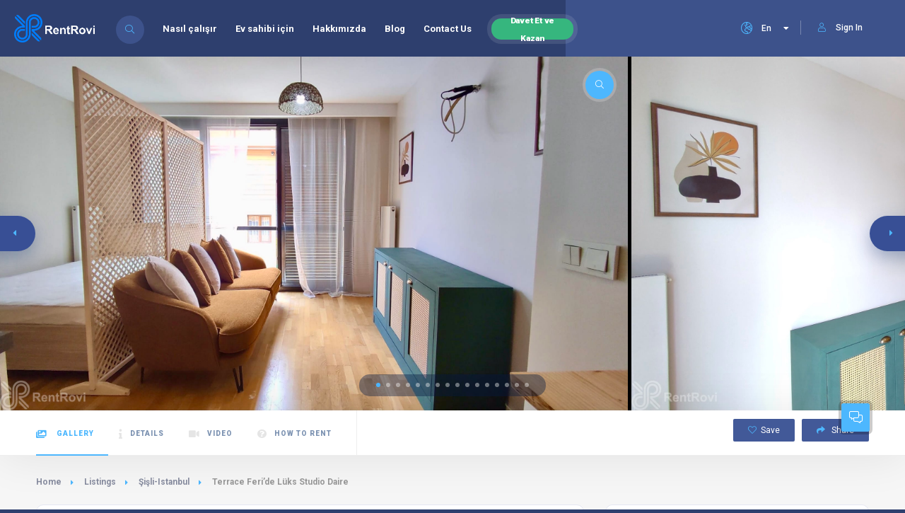

--- FILE ---
content_type: text/html; charset=utf-8
request_url: https://www.rentrovi.com/en/listing/terrace-feride-luks-studio-daire-228/
body_size: 16663
content:





<!DOCTYPE HTML>
<html lang="en" dir="ltr">

  <head>
    <!--=============== basic  ===============-->
    <meta charset="UTF-8">
    
    <title>Terrace Feri’de Lüks Studio Daire - Residence for Rent in Şişli, Istanbul, Turkey | RentRovi</title>
    
    <meta name="viewport"
      content="width=device-width, initial-scale=1.0, minimum-scale=1.0, maximum-scale=1.0, user-scalable=no">
    <meta name="robots" content="index, follow" />
    
    <meta property="description" content="Terrace Feri’de Lüks Studio Daire - Residence for Rent in Şişli, Istanbul, Turkey | RentRovi">
    <meta property="og:site_name" content="RentRovi" />
    <meta property="og:url" content="https://www.www.rentrovi.com/en/listing/terrace-feride-luks-studio-daire-228/" />
    <meta property="og:title" content="Terrace Feri’de Lüks Studio Daire - Residence for Rent in Şişli, Istanbul, Turkey" />
    <meta property="og:image" content="https://res.cloudinary.com/rentrovi/image/upload/c_scale,h_1280,q_auto,w_1920/v1/dyThO02wCuYYYBa/images/s2vm8xlcqnmib9oyhgy0.jpg" />
    <link rel="canonical" href="https://www.rentrovi.com/en/listing/terrace-feride-luks-studio-daire-228/" />
    
    <!--=============== css  ===============-->
    <link type="text/css" rel="stylesheet" href="/static/css/reset.css">
    <link type="text/css" rel="stylesheet" href="/static/css/plugins.css">
    <link type="text/css" rel="stylesheet" href="/static/css/style.css">
    <link id="colorbase" type="text/css" rel="stylesheet" href="/static/css/color.css">
    <link type="text/css" rel="stylesheet" href="/static/fonts/flaticon/font/flaticon.css">
    
    <link type="text/css" rel="stylesheet" href="/static/css/shop.css">
    <link type="text/css" rel="stylesheet" href="/static/css/pannellum.css">
    
    <!--=============== favicons ===============-->
    <link rel="shortcut icon" href="/static/images/favicon.ico">
    <!--=============== scripts  ===============-->
    <script src="/static/js/jquery.min.js"></script>
    <!--=========== Meta Pixel Code ===========-->
    <script>
!function(f,b,e,v,n,t,s)
{if(f.fbq)return;n=f.fbq=function(){n.callMethod?
n.callMethod.apply(n,arguments):n.queue.push(arguments)};
if(!f._fbq)f._fbq=n;n.push=n;n.loaded=!0;n.version='2.0';
n.queue=[];t=b.createElement(e);t.async=!0;
t.src=v;s=b.getElementsByTagName(e)[0];
s.parentNode.insertBefore(t,s)}(window, document,'script',
'https://connect.facebook.net/en_US/fbevents.js');
fbq('init', '1382228812352499');
fbq('track', 'PageView');
</script>
<noscript><img height="1" width="1" style="display:none"
src="https://www.facebook.com/tr?id=1382228812352499&ev=PageView&noscript=1"
/></noscript>
<!-- End Meta Pixel Code -->
    <!--=============== Extra headers===========-->
    
  </head>

  <body>
    <!-- main start  -->
    <div id="main">
      
    
<header class="main-header">
  <!-- logo-->
  <a href="/en/" class="logo-holder"><img src="/static/images/logo-blue-white.png" alt="logo"></a>
  <!-- logo end-->
  <!-- header-search_btn-->
  
<div class="header-search_btn show-search-button">
    <i class="fal fa-search"></i><span>Search</span>
</div>

  <!-- header-search_btn end-->
  <!-- header opt -->
  



<!-- 
<a href="https://landlord.rentrovi.com" target="_blank" class="add-list color-bg">
  I am a Landlord <span><i class="fal fa-layer-plus"></i></span>
</a>
 -->


  <a href="/en/account/login/">
    <div class="show-reg-form avatar-img" data-srcav="/static/images/avatar/avatar-bg.jpg">
      <i class="fal fa-user"></i>Sign In
    </div>
  </a>


  <!-- header opt end-->
  <!-- lang-wrap-->
  


<div class="lang-wrap">
    <form class="lang-switcher-form" action="/i18n/setlang/" method="post">
        <input type="hidden" name="csrfmiddlewaretoken" value="mN7F60Ku1j2MDsoAeNLhl6Lm5qLvVegDlNssnHkAiUvGbPoJ4QtLkmv6Gg2Y3c1A">
        
        
        
        <div class="show-lang">
            <span>
                <i class="fal fa-globe-europe"></i>
                <strong>En</strong>
            </span>
            <i class="fa fa-caret-down arrlan"></i>
        </div>

        <ul class="lang-tooltip lang-action no-list-style">
            
            <li>
                <a href="/en/listing/terrace-feride-luks-studio-daire-228/"
                    class="cursor-pointer current-lan"
                    data-lantext="En"
                    onclick="langSwitcher('/en/listing/terrace-feride-luks-studio-daire-228/')">
                    English
                </a>
            </li>
            
            <li>
                <a href="/ilan/terrace-feride-luks-studio-daire-228/"
                    class="cursor-pointer "
                    data-lantext="Tr"
                    onclick="langSwitcher('/ilan/terrace-feride-luks-studio-daire-228/')">
                    Türkçe
                </a>
            </li>
            
        </ul>
    </form>
</div>

  <!-- lang-wrap end-->
  <!-- nav-button-wrap-->
  <div class="nav-button-wrap color-bg">
  <div class="nav-button">
    <span></span><span></span><span></span>
  </div>
</div>

  <!-- nav-button-wrap end-->
  <!--  navigation -->
  
<div class="nav-holder main-menu">
  <nav>
    <ul class="no-list-style">
      <li><a href="/en/how-it-works/">Nasıl çalışır</a></li>
      <li><a href="/en/landlord/">Ev sahibi için</a></li>
      <li><a href="/en/about-us/">Hakkımızda</a></li>
      <li><a href="https://blog.rentrovi.com" target="_blank">Blog</a></li>
      <li><a href="/en/contact-us/">Contact Us</a></li>
      <li class="btn-invite-and-win">
        <a href="/en/invite-and-earn/">
          <span class="btn-txt-invite-and-win">
            Davet Et ve Kazan
          </span>
        </a>
      </li>
    </ul>
  </nav>
</div>
  <!-- navigation  end -->
  <!-- header-search_container -->
  <div class="header-search_container header-search vis-search">
  <div class="container small-container">
    <div class="header-search-input-wrap fl-wrap">
      
<div class="header-search-input location autocomplete-container clact">
  
    <label><i class="fas fa-map-marker-alt"></i></label>
  
  <input 
    type="text" 
    placeholder='City / State / District' 
    class="autocomplete-input" 
    id="autocompleteid2" 
    value=""
  />
  <input id="sloc-autocompleteid2" type="hidden" value="">
  <input id="slat-autocompleteid2" type="hidden" value="">
  <input id="slng-autocompleteid2" type="hidden" value="">
  <input id="scit-autocompleteid2" type="hidden" value="">
  <input id="scnt-autocompleteid2" type="hidden" value="">
  <span class="clear-singleinput"><i class="fal fa-times"></i></span>
</div>

      
<div class="header-search-input">
  <select id="sroom" data-placeholder="Bedrooms" class="chosen-select no-radius">
    <option value="-1" disabled selected>Bedrooms</option>
    <option value="">Any</option>
    <option value="0">0+</option>
    <option value="1">1+</option>
    <option value="2">2+</option>
    <option value="3">3+</option>
    <option value="4">4+</option>
    <option value="5">5+</option>
    <option value="6">6+</option>
  </select>
  <input id="sroo-autocompleteid2" type="hidden" value="">
</div>

      
<div id="scaco" class="header-search-input header-search_selectinpt">
  <select id="scate" data-placeholder='Category' class="chosen-select no-radius cmultiselect" multiple>
    <option value="apart">Apartment</option>
    <option value="house">House</option>
    <option value="residence">Residence</option>
    <option value="villa">Villa</option>
    <option value="detachedhouse">Detached House</option>
    <option value="mansion">Mansion</option>
    <option value="mansionflat">Mansion Flat</option>
    <option value="dormitory">Dormitory</option>
    <option value="pension">Pension</option>
  </select>
  <input id="scat-autocompleteid2" type="hidden" value="">
</div>

      

  <button class="header-search-button green-bg" onclick="mainSearch('autocompleteid2')">
    <i class="far fa-search"></i> Search
  </button>


    </div>
    <div class="header-search_close color-bg"><i class="fal fa-long-arrow-up"></i></div>
  </div>
</div>

  <!-- header-search_container  end -->
  <!-- wishlist-wrap-->
  

<div class="header-modal novis_wishlist">
  <!-- header-modal-container-->
  <div class="header-modal-container scrollbar-inner fl-wrap" data-simplebar>
    <!--widget-posts-->
    <div class="widget-posts fl-wrap">
      <ul id="hulwlist" class="no-list-style">
        
          <span>No favorites yet.</span>
        
      </ul>
    </div>
    <!-- widget-posts end-->
  </div>
  <!-- header-modal-container end-->
  <div class="header-modal-top fl-wrap">
    <h4>My Wishlist:  <span><strong></strong> Listings</span></h4>
    <div class="close-header-modal"><i class="far fa-times"></i></div>
  </div>
</div>

  <!--wishlist-wrap end -->
</header>

    <div id="wrapper">
      <div class="content">
        
<div class="listing-carousel-wrap fl-wrap lightgallery" id="sec1">
    <div class="listing-carousel fl-wrap full-height">
        <div class="swiper-container">
            <div class="swiper-wrapper">
                
                <div class="swiper-slide hov_zoom">
                    <img src="https://res.cloudinary.com/rentrovi/image/upload/c_scale,h_1280,q_auto,w_auto/v1/dyThO02wCuYYYBa/images/s2vm8xlcqnmib9oyhgy0.jpg"
                        title="Terrace Feri’de Lüks Studio Daire"
                        alt="Terrace Feri’de Lüks Studio Daire | 1+0">
                    <a href="https://res.cloudinary.com/rentrovi/image/upload/c_scale,h_1280,q_auto,w_auto/v1/dyThO02wCuYYYBa/images/s2vm8xlcqnmib9oyhgy0.jpg"
                        class="box-media-zoom   popup-image"><i class="fal fa-search"></i></a>
                </div>
                
                <div class="swiper-slide hov_zoom">
                    <img src="https://res.cloudinary.com/rentrovi/image/upload/c_scale,h_1280,q_auto,w_auto/v1/dyThO02wCuYYYBa/images/xq2pslll8sshs1c1wsoq.jpg"
                        title="Terrace Feri’de Lüks Studio Daire"
                        alt="Terrace Feri’de Lüks Studio Daire | 1+0">
                    <a href="https://res.cloudinary.com/rentrovi/image/upload/c_scale,h_1280,q_auto,w_auto/v1/dyThO02wCuYYYBa/images/xq2pslll8sshs1c1wsoq.jpg"
                        class="box-media-zoom   popup-image"><i class="fal fa-search"></i></a>
                </div>
                
                <div class="swiper-slide hov_zoom">
                    <img src="https://res.cloudinary.com/rentrovi/image/upload/c_scale,h_1280,q_auto,w_auto/v1/dyThO02wCuYYYBa/images/nuj42fcqps1fle3o4uv4.jpg"
                        title="Terrace Feri’de Lüks Studio Daire"
                        alt="Terrace Feri’de Lüks Studio Daire | 1+0">
                    <a href="https://res.cloudinary.com/rentrovi/image/upload/c_scale,h_1280,q_auto,w_auto/v1/dyThO02wCuYYYBa/images/nuj42fcqps1fle3o4uv4.jpg"
                        class="box-media-zoom   popup-image"><i class="fal fa-search"></i></a>
                </div>
                
                <div class="swiper-slide hov_zoom">
                    <img src="https://res.cloudinary.com/rentrovi/image/upload/c_scale,h_1280,q_auto,w_auto/v1/dyThO02wCuYYYBa/images/syz5t6ahmxwcqegxfw7b.jpg"
                        title="Terrace Feri’de Lüks Studio Daire"
                        alt="Terrace Feri’de Lüks Studio Daire | 1+0">
                    <a href="https://res.cloudinary.com/rentrovi/image/upload/c_scale,h_1280,q_auto,w_auto/v1/dyThO02wCuYYYBa/images/syz5t6ahmxwcqegxfw7b.jpg"
                        class="box-media-zoom   popup-image"><i class="fal fa-search"></i></a>
                </div>
                
                <div class="swiper-slide hov_zoom">
                    <img src="https://res.cloudinary.com/rentrovi/image/upload/c_scale,h_1280,q_auto,w_auto/v1/dyThO02wCuYYYBa/images/z95symonnxbhfci8vgrt.jpg"
                        title="Terrace Feri’de Lüks Studio Daire"
                        alt="Terrace Feri’de Lüks Studio Daire | 1+0">
                    <a href="https://res.cloudinary.com/rentrovi/image/upload/c_scale,h_1280,q_auto,w_auto/v1/dyThO02wCuYYYBa/images/z95symonnxbhfci8vgrt.jpg"
                        class="box-media-zoom   popup-image"><i class="fal fa-search"></i></a>
                </div>
                
                <div class="swiper-slide hov_zoom">
                    <img src="https://res.cloudinary.com/rentrovi/image/upload/c_scale,h_1280,q_auto,w_auto/v1/dyThO02wCuYYYBa/images/srwnsc7b0aa5jw8spye1.jpg"
                        title="Terrace Feri’de Lüks Studio Daire"
                        alt="Terrace Feri’de Lüks Studio Daire | 1+0">
                    <a href="https://res.cloudinary.com/rentrovi/image/upload/c_scale,h_1280,q_auto,w_auto/v1/dyThO02wCuYYYBa/images/srwnsc7b0aa5jw8spye1.jpg"
                        class="box-media-zoom   popup-image"><i class="fal fa-search"></i></a>
                </div>
                
                <div class="swiper-slide hov_zoom">
                    <img src="https://res.cloudinary.com/rentrovi/image/upload/c_scale,h_1280,q_auto,w_auto/v1/dyThO02wCuYYYBa/images/eoet65drvtz0qkixvmar.jpg"
                        title="Terrace Feri’de Lüks Studio Daire"
                        alt="Terrace Feri’de Lüks Studio Daire | 1+0">
                    <a href="https://res.cloudinary.com/rentrovi/image/upload/c_scale,h_1280,q_auto,w_auto/v1/dyThO02wCuYYYBa/images/eoet65drvtz0qkixvmar.jpg"
                        class="box-media-zoom   popup-image"><i class="fal fa-search"></i></a>
                </div>
                
                <div class="swiper-slide hov_zoom">
                    <img src="https://res.cloudinary.com/rentrovi/image/upload/c_scale,h_1280,q_auto,w_auto/v1/dyThO02wCuYYYBa/images/bz0w2mibm7fmhv2qmxna.jpg"
                        title="Terrace Feri’de Lüks Studio Daire"
                        alt="Terrace Feri’de Lüks Studio Daire | 1+0">
                    <a href="https://res.cloudinary.com/rentrovi/image/upload/c_scale,h_1280,q_auto,w_auto/v1/dyThO02wCuYYYBa/images/bz0w2mibm7fmhv2qmxna.jpg"
                        class="box-media-zoom   popup-image"><i class="fal fa-search"></i></a>
                </div>
                
                <div class="swiper-slide hov_zoom">
                    <img src="https://res.cloudinary.com/rentrovi/image/upload/c_scale,h_1280,q_auto,w_auto/v1/dyThO02wCuYYYBa/images/xk4jrivhvfislbar8mhy.jpg"
                        title="Terrace Feri’de Lüks Studio Daire"
                        alt="Terrace Feri’de Lüks Studio Daire | 1+0">
                    <a href="https://res.cloudinary.com/rentrovi/image/upload/c_scale,h_1280,q_auto,w_auto/v1/dyThO02wCuYYYBa/images/xk4jrivhvfislbar8mhy.jpg"
                        class="box-media-zoom   popup-image"><i class="fal fa-search"></i></a>
                </div>
                
                <div class="swiper-slide hov_zoom">
                    <img src="https://res.cloudinary.com/rentrovi/image/upload/c_scale,h_1280,q_auto,w_auto/v1/dyThO02wCuYYYBa/images/x6wldyvrzgxjfe6vwd0n.jpg"
                        title="Terrace Feri’de Lüks Studio Daire"
                        alt="Terrace Feri’de Lüks Studio Daire | 1+0">
                    <a href="https://res.cloudinary.com/rentrovi/image/upload/c_scale,h_1280,q_auto,w_auto/v1/dyThO02wCuYYYBa/images/x6wldyvrzgxjfe6vwd0n.jpg"
                        class="box-media-zoom   popup-image"><i class="fal fa-search"></i></a>
                </div>
                
                <div class="swiper-slide hov_zoom">
                    <img src="https://res.cloudinary.com/rentrovi/image/upload/c_scale,h_1280,q_auto,w_auto/v1/dyThO02wCuYYYBa/images/rpvsis6vmkky1dd5mqrq.jpg"
                        title="Terrace Feri’de Lüks Studio Daire"
                        alt="Terrace Feri’de Lüks Studio Daire | 1+0">
                    <a href="https://res.cloudinary.com/rentrovi/image/upload/c_scale,h_1280,q_auto,w_auto/v1/dyThO02wCuYYYBa/images/rpvsis6vmkky1dd5mqrq.jpg"
                        class="box-media-zoom   popup-image"><i class="fal fa-search"></i></a>
                </div>
                
                <div class="swiper-slide hov_zoom">
                    <img src="https://res.cloudinary.com/rentrovi/image/upload/c_scale,h_1280,q_auto,w_auto/v1/dyThO02wCuYYYBa/images/xcg3kxe9fxegfiznkxyy.jpg"
                        title="Terrace Feri’de Lüks Studio Daire"
                        alt="Terrace Feri’de Lüks Studio Daire | 1+0">
                    <a href="https://res.cloudinary.com/rentrovi/image/upload/c_scale,h_1280,q_auto,w_auto/v1/dyThO02wCuYYYBa/images/xcg3kxe9fxegfiznkxyy.jpg"
                        class="box-media-zoom   popup-image"><i class="fal fa-search"></i></a>
                </div>
                
                <div class="swiper-slide hov_zoom">
                    <img src="https://res.cloudinary.com/rentrovi/image/upload/c_scale,h_1280,q_auto,w_auto/v1/dyThO02wCuYYYBa/images/m9hubxcyvii6g8ilkd8u.jpg"
                        title="Terrace Feri’de Lüks Studio Daire"
                        alt="Terrace Feri’de Lüks Studio Daire | 1+0">
                    <a href="https://res.cloudinary.com/rentrovi/image/upload/c_scale,h_1280,q_auto,w_auto/v1/dyThO02wCuYYYBa/images/m9hubxcyvii6g8ilkd8u.jpg"
                        class="box-media-zoom   popup-image"><i class="fal fa-search"></i></a>
                </div>
                
                <div class="swiper-slide hov_zoom">
                    <img src="https://res.cloudinary.com/rentrovi/image/upload/c_scale,h_1280,q_auto,w_auto/v1/dyThO02wCuYYYBa/images/v6bxgf9iehfwxx5dqx2y.jpg"
                        title="Terrace Feri’de Lüks Studio Daire"
                        alt="Terrace Feri’de Lüks Studio Daire | 1+0">
                    <a href="https://res.cloudinary.com/rentrovi/image/upload/c_scale,h_1280,q_auto,w_auto/v1/dyThO02wCuYYYBa/images/v6bxgf9iehfwxx5dqx2y.jpg"
                        class="box-media-zoom   popup-image"><i class="fal fa-search"></i></a>
                </div>
                
                <div class="swiper-slide hov_zoom">
                    <img src="https://res.cloudinary.com/rentrovi/image/upload/c_scale,h_1280,q_auto,w_auto/v1/dyThO02wCuYYYBa/images/mnpr3cb5y9x2tmeqgmce.jpg"
                        title="Terrace Feri’de Lüks Studio Daire"
                        alt="Terrace Feri’de Lüks Studio Daire | 1+0">
                    <a href="https://res.cloudinary.com/rentrovi/image/upload/c_scale,h_1280,q_auto,w_auto/v1/dyThO02wCuYYYBa/images/mnpr3cb5y9x2tmeqgmce.jpg"
                        class="box-media-zoom   popup-image"><i class="fal fa-search"></i></a>
                </div>
                
                <div class="swiper-slide hov_zoom">
                    <img src="https://res.cloudinary.com/rentrovi/image/upload/c_scale,h_1280,q_auto,w_auto/v1/dyThO02wCuYYYBa/images/ewwhjdwhwch85tac74bt.jpg"
                        title="Terrace Feri’de Lüks Studio Daire"
                        alt="Terrace Feri’de Lüks Studio Daire | 1+0">
                    <a href="https://res.cloudinary.com/rentrovi/image/upload/c_scale,h_1280,q_auto,w_auto/v1/dyThO02wCuYYYBa/images/ewwhjdwhwch85tac74bt.jpg"
                        class="box-media-zoom   popup-image"><i class="fal fa-search"></i></a>
                </div>
                
            </div>
        </div>
    </div>
    <div class="listing-carousel_pagination">
        <div class="listing-carousel_pagination-wrap"></div>
    </div>
    <div class="listing-carousel-button listing-carousel-button-next">
        <i class="fas fa-caret-right"></i>
    </div>
    <div class="listing-carousel-button listing-carousel-button-prev">
        <i class="fas fa-caret-left"></i>
    </div>
</div>
        

<div class="scroll-nav-wrapper fl-wrap">
    <div class="container">
        <nav class="scroll-nav scroll-init">
            <ul class="no-list-style">
                <li><a class="act-scrlink" href="#sec1"><i class="fal fa-images"></i> Gallery</a></li>
                <li><a href="#sec2"><i class="fal fa-info"></i>Details</a></li>
                
                <li><a href="#sec3"><i class="fal fa-video"></i>Video </a></li>
                
                
                
                <li><a href="#sec5"><i class="fas fa-question-circle"></i>How To Rent</a></li>
            </ul>
        </nav>
        <div class="scroll-nav-wrapper-opt">
            
            <a href="/en/account/login/?next=/en/listing/terrace-feride-luks-studio-daire-228/" class="scroll-nav-wrapper-opt-btn">
                <i class="fal fa-heart"></i><span>Save</span>
            </a>
            
            <a href="#" class="scroll-nav-wrapper-opt-btn showshare">
                <i class="fas fa-share"></i> Share
            </a>
            <div class="share-holder hid-share">
                <div class="share-container  isShare"></div>
            </div>
            <!-- <div class="show-more-snopt"><i class="fal fa-ellipsis-h"></i></div>
            <div class="show-more-snopt-tooltip">
                <a class="cursor-pointer"> <i class="fas fa-flag-alt"></i> Report </a>
            </div> -->
        </div>
    </div>
</div>
        <section class="gray-bg no-top-padding">
          <div class="container">
            

<div class="breadcrumbs inline-breadcrumbs fl-wrap">
    <a href="/en/">Home</a>
    <a href="/en/s/">Listings</a>
    <a href="/en/s/%C5%9Ei%C5%9Fli-Istanbul/">
        Şişli-Istanbul
    </a>
    <span>Terrace Feri’de Lüks Studio Daire</span>
</div>
            <div class="clearfix"></div>
            <div class="row">
              

<div class="col-md-8">
    <div class="list-single-main-wrapper fl-wrap" id="sec2">
        <input type="hidden" id="cloudName" value="rentrovi">
        
<div class="list-single-header list-single-header-inside block_box fl-wrap">
    <div class="list-single-header-item  fl-wrap">
        <div class="row">
            <div class="col-md-12">
                <h1>
                    Terrace Feri’de Lüks Studio Daire
                    
                    <span class="verified-badge">
                        <i class="fal fa-check"></i>
                    </span>
                    
                </h1>
                <div class="geodir-category-location fl-wrap">
                    <a> <i class="fas fa-map-marker-alt"></i> Yayla, Terrace Feri, Yay Meydanı Caddesi, Feriköy - Şişli/Şişli/İstanbul, Turkey</a>
                </div>
            </div>
        </div>
    </div>

    <div class="list-single-header_bottom fl-wrap">
        


<div class="list-single-main-item">
  <div class="fl-wrap">
    <p class="t14px">
      
        1 bedroom <span aria-hidden="true"> · </span>
        0 livingroom <span aria-hidden="true"> · </span>
        1 bath <span aria-hidden="true"> · </span>
        60 m² <span aria-hidden="true"> · </span>
      

      
      Furnished
       <span aria-hidden="true"> · </span>

      Natural gas (combi) <span aria-hidden="true"> · </span>

      Floor: 2 <span aria-hidden="true"> · </span>

      Building age: 
      5 years
    </p>
  </div>
</div>

    </div>

    <div class="list-single-header_bottom fl-wrap">
        
<a class="listing-item-category-wrap">
    
    <div class="listing-item-category blue-bg"><i class="fas fa-hotel"></i></div>
    <span>Residence</span>
    
</a>
        <div class="list-single-author">
            




<a>
  <span class="author_avatar">
    
    <img src="/static/images/avatar/avatar-bg.jpg" alt="Mehmet Akçay" />
    
  </span> Mehmet Akçay
</a>

        </div>

        <div class="list-single-stats">
            <ul class="no-list-style">
                <li>
                    

  <div 
    class="geodir_status_date rented_out ">
    Rented
  </div>


                </li>
                <li>
                    <span class="bookmark-counter">Listing No: 228</span>
                </li>
                <li>
                    <span class="viewed-counter">
                        <i class="fas fa-eye"></i> Viewed - 156
                    </span>
                </li>
            </ul>
        </div>
    </div>
</div>
        
<div class="list-single-main-item fl-wrap block_box">
    <div class="list-single-main-item-title">
        <h3>Description</h3>
    </div>
    <div class="list-single-main-item_content fl-wrap">
        <!-- Review how to display this more securely. Because user random input. See Bleach -->
        <p class="t14px">Dairemiz Feriköy’ün en seçkin projelerinde Terrace Feri Residans’ta bulunmakatadır.
- Dairemiz stüdyo tipi dairedir.
-Dairemizde tüm mobilyalar yenilenmiş boyası yeni yapılmıştır.
-Dairemizin bulunduğu Terrace Feri’de kapalı havuz, sauna, güvenlik, gym, bahçe ve otopark mevcut.
-Dairemiz Osmanbey metrosuna 10 dk yürüme 
mesafesindedir.
-Daireye Televizyon yerleştirilecektir.</p>
    </div>
</div>
        

<div class="list-single-main-item fl-wrap block_box">
    <div class="list-single-main-item-title">
        <h3>Listing Features</h3>
    </div>
    <div class="list-single-main-item_content fl-wrap">
        <div class="listing-features fl-wrap">
            <ul class="no-list-style">
                
                <li><a><i class="flaticon-watering-plants"></i> Garden</a></li>
                
                <li><a><i class="flaticon-parking"></i> Parking</a></li>
                
                <li><a><i class="flaticon-balcony"></i> Balcony</a></li>
                
                <li><a><i class="flaticon-pool"></i> Pool</a></li>
                
                <li><a><i class="flaticon-elevator"></i> Elevator</a></li>
                
                <li><a><i class="flaticon-park"></i> Park</a></li>
                
                <li><a><i class="flaticon-dumbbell"></i> Gym</a></li>
                
                <li><a><i class="flaticon-secure-shield"></i> Security</a></li>
                
                <li><a><i class="flaticon-sauna"></i> Sauna</a></li>
                
                <li><a><i class="flaticon-monitor"></i> TV</a></li>
                
                <li><a><i class="flaticon-pet"></i> Pets Friendly</a></li>
                
            </ul>
        </div>
    </div>
</div>

        

<div class="list-single-main-item fl-wrap block_box">
    <div class="list-single-main-item-title">
        <h3>Surroundings</h3>
    </div>
    <div class="list-single-main-item_content fl-wrap">
        <div class="listing-features fl-wrap">
            <ul class="no-list-style">
                
                <li><a>Market: 100 m</a></li>
                
                <li><a>Metro: 850 m</a></li>
                
            </ul>
        </div>
    </div>
</div>

        

<div class="list-single-main-item fl-wrap block_box" id="sec3">
    <div class="list-single-main-item-title">
        <h3>Video</h3>
    </div>
    <div class="list-single-main-item_content fl-wrap">
        <div class="iframe-holder fl-wrap">
            <div class="resp-video">
                <video controls loading="lazy" poster="https://res.cloudinary.com/rentrovi/video/upload/c_scale,q_auto:good,w_auto/v1/dyThO02wCuYYYBa/video/ecemu053tyawxzdu7ko9.jpg"><source src="https://res.cloudinary.com/rentrovi/video/upload/c_scale,q_auto:good,w_auto/v1/dyThO02wCuYYYBa/video/ecemu053tyawxzdu7ko9.webm" type="video/webm"><source src="https://res.cloudinary.com/rentrovi/video/upload/c_scale,q_auto:good,w_auto/v1/dyThO02wCuYYYBa/video/ecemu053tyawxzdu7ko9.mp4" type="video/mp4"><source src="https://res.cloudinary.com/rentrovi/video/upload/c_scale,q_auto:good,w_auto/v1/dyThO02wCuYYYBa/video/ecemu053tyawxzdu7ko9.ogv" type="video/ogg">Your browser does not support HTML5 video tags</video>
            </div>
        </div>
    </div>
</div>


        


        

<div class="list-single-main-item fl-wrap block_box" id="sec5">
    <div class="list-single-main-item-title">
        <h3>
            
            How to rent this <span> Residence </span>?
        </h3>
    </div>
    <div class="list-single-main-item_content fl-wrap">
        <div class="reviews-comments-wrap">
            <div class="reviews-comments-item">
                <div class="review-comments-avatar">
                    <img src="/static/images/icons/online.png" 
                    alt="Rent your dream house 100% online">
                </div>
                <div class="reviews-comments-item-text fl-wrap">
                    <div class="reviews-comments-header fl-wrap">
                        <h4><a>Rent your dream house 100% online</a></h4>
                    </div>
                    <p>
                        RentRovi's Team, first visit all houses on our platform in advance. We provide all the details pictures, videos and technical information about the house, and connect to the tenants 100% online.
                    </p>
                </div>
            </div>
            <div class="reviews-comments-item">
                <div class="review-comments-avatar">
                    <img src="/static/images/icons/add-user.png" 
                    alt="Create an account and prepare all required documents">
                </div>
                <div class="reviews-comments-item-text fl-wrap">
                    <div class="reviews-comments-header fl-wrap">
                        <h4><a>Create an account and prepare all required documents</a></h4>
                    </div>
                    <p>
                        Register and prepare all required documents by landlord and proof of your income.
                    </p>
                </div>
            </div>
            <div class="reviews-comments-item">
                <div class="review-comments-avatar">
                    <img src="/static/images/icons/chat.png" 
                    alt="Contact the landLord">
                </div>
                <div class="reviews-comments-item-text fl-wrap">
                    <div class="reviews-comments-header fl-wrap">
                        <h4><a>Contact the landLord</a></h4>
                    </div>
                    <p>
                        Ready to rent this property, contact the landlord and choose the right time to visit it.
                    </p>
                </div>
            </div>
            <div class="reviews-comments-item">
                <div class="review-comments-avatar">
                    <img src="/static/images/icons/payment.png" 
                    alt="Make payment">
                </div>
                <div class="reviews-comments-item-text fl-wrap">
                    <div class="reviews-comments-header fl-wrap">
                        <h4><a>Make payment</a></h4>
                    </div>
                    <p>
                        Until you make your final decision, we temporarily reserve this property for you, charging a certain amount of fee. In the meantime, other tenants are temporarily unable to reach the property you have reserved.
                    </p>
                </div>
            </div>
            <div class="reviews-comments-item">
                <div class="review-comments-avatar">
                    <img src="/static/images/icons/move.png" 
                    alt="Move in">
                </div>
                <div class="reviews-comments-item-text fl-wrap">
                    <div class="reviews-comments-header fl-wrap">
                        <h4><a>Move in</a></h4>
                    </div>
                    <p>
                        After you have seen the house, and if everything is as you want, you complete the process by signing the contract and moving in.
                    </p>
                </div>
            </div>
        </div>
    </div>
</div>
    </div>
</div>
              
<div class="col-md-4">
    


<div class="box-widget-item fl-wrap block_box">
    <div class="fl-wrap tabs-act">
        <div class="filter-sidebar-header fl-wrap box-widget-item-header bbnone pdbtm0">
            <ul class="tabs-menu fl-wrap no-list-style">
                <li class="current">
                    <a href="#price-range"><h3>Price Range</h3></a>
                </li>
                <li>
                    <a href="#more-info"><h3>More info</h3></a>
                </li>
            </ul>
        </div>
        <div class="scrl-content fs-viscon">
            <div class="tabs-container fl-wrap">
                <div class="tab">
                    <div id="price-range" class="tab-content first-tab">
                        <div class="box-widget">
                            <div class="box-widget-content pdtop0">
                                <div class="claim-price-wdget fl-wrap">
                                    <div class="claim-price-wdget-content fl-wrap">
                                        
                                        <div class="pricerange fl-wrap">
                                            <span>RR-Deposit-Free: </span> 
                                            <strong class="pull-right">3,028 ₺</strong>
                                        </div>
                                        
                                        
                                        <div class="pricerange fl-wrap">
                                            <span>With Deposit: </span> 
                                            <strong class="pull-right">2,850 ₺</strong>
                                        </div>
                                        
                                        <div class="pricerange fl-wrap">
                                            <span>Dues: </span> 
                                            <strong class="pull-right">
                                                 
                                                860 ₺ 
                                                
                                            </strong>
                                        </div>
                                        
                                    </div>
                                </div>
                            </div>
                        </div>
                    </div>
                </div>
                <div class="tab">
                    <div id="more-info" class="tab-content">
                        <div class="box-widget">
                            <div class="box-widget-content pdtop0">
                                <div class="fl-wrap">
                                    <p class="pricerange taj usb">With RR-Deposit-Free</p>
                                    <div class="pdvtcl10">
                                        <p class="taj fw7b">
                                            A first in Turkey! <br/>From 50% to 75% of the deposit will be taken and spread over a year on the rent. In this model, <span class="error">the deposit fee is not refundable</span>.
                                        </p>
                                        <div class="pdvtcl10">
                                            <p class="taj pdvtcl10 fw7b blue-bg_color">
                                                Example: For this
                                                Residence
                                                 
                                            </p>
                                            <ul class="no-list-style shop-list fl-wrap">
                                                <li>
                                                    <span>Aylık kira:</span>2,850 ₺
                                                </li>
                                                <li>
                                                    <span>Monthly RR-Deposit-Free: </span> 
                                                     
                                                    178 ₺ 
                                                    
                                                </li>
                                                <li>
                                                    <span>Monthly dues: </span>  860 ₺
                                                </li>
                                                <li>
                                                    <span>Total: </span> 
                                                     
                                                    3,888 ₺
                                                </li>
                                            </ul>                                            
                                        </div>
                                    </div>

                                    <p class="pricerange taj usb">With Deposit</p>
                                    <div class="pdvtcl10">
                                        <p class="taj fw7b">
                                            
                                            The full amount of the deposit is paid in advance. 
                                            If there is no damage in the house at the end of 
                                            the contract and the tenant has fulfilled 
                                            all the debt obligations, the tenant has the 
                                            right to reclaim the entire deposit.
                                            
                                        </p>
                                        <div class="pdvtcl10">
                                            <p class="taj pdvtcl10 fw7b blue-bg_color">
                                                Example: For this
                                                Residence
                                                 
                                            </p>
                                            <ul class="no-list-style shop-list fl-wrap">
                                                <li>
                                                    <span>Aylık kira:</span>2,850 ₺
                                                </li>
                                                <li>
                                                    <span>One time deposit: </span> 2,850 ₺
                                                </li>
                                                <li>
                                                    <span>Monthly dues: </span>  860 ₺
                                                </li>
                                                <li>
                                                    <span>Total: </span> 
                                                     
                                                    6,560 ₺
                                                </li>
                                            </ul>                                            
                                        </div>
                                    </div>

                                    <p class="pricerange taj usb">With Deposit-Free</p>
                                    <div class="pdvtcl10">
                                        <p class="taj fw7b">
                                            The deposit fees you have paid so far will entirely remain in your pocket.
                                        </p>
                                        <div class="pdvtcl10">
                                            <p class="taj pdvtcl10 fw7b blue-bg_color">
                                                Example: For this
                                                Residence
                                                 
                                            </p>
                                            <ul class="no-list-style shop-list fl-wrap">
                                                
                                                <li>
                                                    <span>
                                                        <strong>Deposit-Free</strong> 
                                                        is not available for this 
                                                        Residence
                                                         
                                                    </span>
                                                </li>
                                                 
                                            </ul> 
                                        </div>
                                    </div>
                                </div>
                            </div>
                        </div>
                    </div>
                </div>
            </div>
        </div>
    </div>
</div>
    
    

    
        
<div class="box-widget-item fl-wrap block_box">
    <div class="box-widget-item-header">
        <h3>Book a Visit</h3>
    </div>
    <div class="box-widget">
        <div class="box-widget-content">
            <div class="alert-container fl-wrap nopadding"></div>
            <form id="vs-request" name="vs-request" class="add-comment custom-form">
                <fieldset>
                    <input type="hidden" id="pid" value="228">
                    <input type="hidden" id="vid" value="None">
                    <input type="hidden" id="aid" value="150">
                    <div class="listsearch-input-item clact date-container">
                        <select id="vtype" data-placeholder="Visit type" class="chosen-select no-search-select" >
                            <option value="offline" selected>Offline</option>
                            <option value="online">Online</option>
                        </select>
                    </div>
                    <div class="listsearch-input-item clact date-container2">
                        <label><i class="fal fa-calendar"></i></label>
                        <input id="vsdatetime" name="vsdatetime" type="text" placeholder='Select Date and Time *' value=""/>
                        <span class="clear-singleinput">
                            <i class="fal fa-times"></i>
                        </span>
                    </div>
                    <textarea id="vsdetails" name="vsdetails" cols="40" rows="3" placeholder='Additional Information'></textarea>
                </fieldset>
                
                <a href="/en/account/login/?next=/en/listing/terrace-feride-luks-studio-daire-228/" class="btn color2-bg float-btn">                    
                    <span>Book Now</span> 
                    <span><i class="fal fa-bookmark"></i></span>
                </a>
                
            </form>
        </div>
    </div>
</div>
    
    


<div class="box-widget-item fl-wrap block_box">
    <div class="box-widget-item-header">
        <h3>Map Location</h3>
    </div>
    <div class="box-widget">
        <div class="map-container">
            <div id="singleMap" data-latitude="41.0505577" data-longitude="28.9750165" data-mapTitle="Location"></div>
        </div>
        <div class="box-widget-content bwc-nopad">
            <div class="list-author-widget-contacts list-item-widget-contacts bwc-padside">
                <ul class="no-list-style">
                    <li>
                        <span><i class="fal fa-map-marker"></i> Adress :</span> 
                        <a>Yayla, Terrace Feri, Yay Meydanı Caddesi, Feriköy - Şişli/Şişli/İstanbul, Turkey</a>
                    </li>
                </ul>
            </div>
        </div>
    </div>
</div>


</div>
            </div>
            <div class="clearfix"></div>
            
            <div class="row">
              

<div class="col-md-12">
    <div class="list-single-main-wrapper fl-wrap">
        <div class="list-single-main-item fl-wrap block_box">
            <div class="list-single-main-item-title">
                <h3>Similar listings</h3>
            </div>
            <div class="list-single-main-item_content fl-wrap">
                <div class="single-carousel-wrap fl-wrap lightgallery">
                    <div class="sc-next sc-btn color2-bg"><i class="fas fa-caret-right"></i></div>
                    <div class="sc-prev sc-btn color2-bg"><i class="fas fa-caret-left"></i></div>
                    <div class="single-carousel fl-wrap full-height">
                        <div class="swiper-container">
                            <div class="swiper-wrapper">
                                
                                <div class="swiper-slide" id="slide-735" title="Maslak Greenpine Sitesinde Şık Kiralık Daire">
                                    <div class="box-item">
                                        
                                        
<a href="/en/account/login/?next=/en/listing/terrace-feride-luks-studio-daire-228/">
  <div class="geodir-js-no-favorite_btn similar-favorite_btn">
    <i class="fal fa-heart"></i><span>Save</span>
  </div>
</a>
                                        

                                        
                                        
<a href="/en/listing/maslak-greenpine-sitesinde-%C5%9F%C4%B1k-kiral%C4%B1k-daire-735/" class="geodir-category-img-wrap fl-wrap" >
  <img class="lozad"
    src="https://res.cloudinary.com/rentrovi/image/upload/c_fill,h_660,q_auto,w_990/v1/nVniyDbRBsE62nh/images/ealy0ersgxveidfjb4sg.jpg"
    title="Maslak Greenpine Sitesinde Şık Kiralık Daire" alt="Maslak Greenpine Sitesinde Şık Kiralık Daire | 1+1">
</a>
                                        

                                        

                                        <div class="geodir-category-opt geodir-category-opt-similar">
                                            <div class="geodir-category-opt_title geodir-category-opt-similar_title">
  <div class="geodir-category-location">
    <a href="/en/listing/maslak-greenpine-sitesinde-%C5%9F%C4%B1k-kiral%C4%B1k-daire-735/">
      <strong>
        <i class="fal fa-bed"></i> 
        1+1 / 
        <i class="fas fa-map-marker-alt"></i> 
        Sarıyer - Istanbul
      </strong>
    </a>
  </div>
</div>

                                            <div class="listing_carditem_footer fl-wrap">
  
<a class="listing-item-category-wrap">
    
    <div class="listing-item-category blue-bg"><i class="fas fa-hotel"></i></div>
    <span>Residence</span>
    
</a>
  <div class="post-author pull-right">
    <div class="listing-rating-count-wrap">
      <div class="post-price">₺ 38000</div>
    </div>
  </div>
</div>

                                        </div>
                                    </div>
                                </div>
                                
                                <div class="swiper-slide" id="slide-727" title="Osmanbey Metrosunu Yakın Lüks Dubleks">
                                    <div class="box-item">
                                        
                                        
<a href="/en/account/login/?next=/en/listing/terrace-feride-luks-studio-daire-228/">
  <div class="geodir-js-no-favorite_btn similar-favorite_btn">
    <i class="fal fa-heart"></i><span>Save</span>
  </div>
</a>
                                        

                                        
                                        
<a href="/en/listing/osmanbey-metrosunu-yak%C4%B1n-l%C3%BCks-dubleks-727/" class="geodir-category-img-wrap fl-wrap" >
  <img class="lozad"
    src="https://res.cloudinary.com/rentrovi/image/upload/c_fill,h_660,q_auto,w_990/v86BC0vAvCI3kTl/images/xqdewhc3pkoxmjualtxa.jpg"
    title="Osmanbey Metrosunu Yakın Lüks Dubleks" alt="Osmanbey Metrosunu Yakın Lüks Dubleks | 2+1">
</a>
                                        

                                        

                                        <div class="geodir-category-opt geodir-category-opt-similar">
                                            <div class="geodir-category-opt_title geodir-category-opt-similar_title">
  <div class="geodir-category-location">
    <a href="/en/listing/osmanbey-metrosunu-yak%C4%B1n-l%C3%BCks-dubleks-727/">
      <strong>
        <i class="fal fa-bed"></i> 
        2+1 / 
        <i class="fas fa-map-marker-alt"></i> 
        Şişli - Istanbul
      </strong>
    </a>
  </div>
</div>

                                            <div class="listing_carditem_footer fl-wrap">
  
<a class="listing-item-category-wrap">
    
    <div class="listing-item-category green-bg"><i class="far fa-building"></i></div>
    <span>Apartment</span>
    
</a>
  <div class="post-author pull-right">
    <div class="listing-rating-count-wrap">
      <div class="post-price">₺ 65000</div>
    </div>
  </div>
</div>

                                        </div>
                                    </div>
                                </div>
                                
                                <div class="swiper-slide" id="slide-689" title="METROPOL REZİDANS’TA LÜKS KİRALIK DAİRE">
                                    <div class="box-item">
                                        
                                        
<a href="/en/account/login/?next=/en/listing/terrace-feride-luks-studio-daire-228/">
  <div class="geodir-js-no-favorite_btn similar-favorite_btn">
    <i class="fal fa-heart"></i><span>Save</span>
  </div>
</a>
                                        

                                        
                                        
<a href="/en/listing/metropol-rezidansta-l%C3%BCks-kiralik-daire-689/" class="geodir-category-img-wrap fl-wrap" >
  <img class="lozad"
    src="https://res.cloudinary.com/rentrovi/image/upload/c_fill,h_660,q_auto,w_990/v86BC0vAvCI3kTl/images/bxsfzpuq5ayrbz6ysinq.jpg"
    title="METROPOL REZİDANS’TA LÜKS KİRALIK DAİRE" alt="METROPOL REZİDANS’TA LÜKS KİRALIK DAİRE | 1+1">
</a>
                                        

                                        

                                        <div class="geodir-category-opt geodir-category-opt-similar">
                                            <div class="geodir-category-opt_title geodir-category-opt-similar_title">
  <div class="geodir-category-location">
    <a href="/en/listing/metropol-rezidansta-l%C3%BCks-kiralik-daire-689/">
      <strong>
        <i class="fal fa-bed"></i> 
        1+1 / 
        <i class="fas fa-map-marker-alt"></i> 
        Ataşehir - Istanbul
      </strong>
    </a>
  </div>
</div>

                                            <div class="listing_carditem_footer fl-wrap">
  
<a class="listing-item-category-wrap">
    
    <div class="listing-item-category blue-bg"><i class="fas fa-hotel"></i></div>
    <span>Residence</span>
    
</a>
  <div class="post-author pull-right">
    <div class="listing-rating-count-wrap">
      <div class="post-price">₺ 80000</div>
    </div>
  </div>
</div>

                                        </div>
                                    </div>
                                </div>
                                
                                <div class="swiper-slide" id="slide-687" title="Alanya’da Sahili Olan Site İçerisinde Kiralık Daire">
                                    <div class="box-item">
                                        
                                        
<a href="/en/account/login/?next=/en/listing/terrace-feride-luks-studio-daire-228/">
  <div class="geodir-js-no-favorite_btn similar-favorite_btn">
    <i class="fal fa-heart"></i><span>Save</span>
  </div>
</a>
                                        

                                        
                                        
<a href="/en/listing/alanyada-sahili-olan-site-i%C3%A7erisinde-kiral%C4%B1k-daire-687/" class="geodir-category-img-wrap fl-wrap" >
  <img class="lozad"
    src="https://res.cloudinary.com/rentrovi/image/upload/c_fill,h_660,q_auto,w_990/v86BC0vAvCI3kTl/images/s0kkyebjdslzxiomsjeo.jpg"
    title="Alanya’da Sahili Olan Site İçerisinde Kiralık Daire" alt="Alanya’da Sahili Olan Site İçerisinde Kiralık Daire | 2+1">
</a>
                                        

                                        

                                        <div class="geodir-category-opt geodir-category-opt-similar">
                                            <div class="geodir-category-opt_title geodir-category-opt-similar_title">
  <div class="geodir-category-location">
    <a href="/en/listing/alanyada-sahili-olan-site-i%C3%A7erisinde-kiral%C4%B1k-daire-687/">
      <strong>
        <i class="fal fa-bed"></i> 
        2+1 / 
        <i class="fas fa-map-marker-alt"></i> 
        Alanya - Antalya
      </strong>
    </a>
  </div>
</div>

                                            <div class="listing_carditem_footer fl-wrap">
  
<a class="listing-item-category-wrap">
    
    <div class="listing-item-category blue-bg"><i class="fas fa-hotel"></i></div>
    <span>Residence</span>
    
</a>
  <div class="post-author pull-right">
    <div class="listing-rating-count-wrap">
      <div class="post-price">₺ 18000</div>
    </div>
  </div>
</div>

                                        </div>
                                    </div>
                                </div>
                                
                                <div class="swiper-slide" id="slide-686" title="Muratpaşa’da Site İçerisinde 3+1 Kiralık Daire">
                                    <div class="box-item">
                                        
                                        
<a href="/en/account/login/?next=/en/listing/terrace-feride-luks-studio-daire-228/">
  <div class="geodir-js-no-favorite_btn similar-favorite_btn">
    <i class="fal fa-heart"></i><span>Save</span>
  </div>
</a>
                                        

                                        
                                        
<a href="/en/listing/muratpa%C5%9Fada-site-i%C3%A7erisinde-31-kiral%C4%B1k-daire-686/" class="geodir-category-img-wrap fl-wrap" >
  <img class="lozad"
    src="https://res.cloudinary.com/rentrovi/image/upload/c_fill,h_660,q_auto,w_990/v86BC0vAvCI3kTl/images/i0leyeyue9vcojw4fteo.jpg"
    title="Muratpaşa’da Site İçerisinde 3+1 Kiralık Daire" alt="Muratpaşa’da Site İçerisinde 3+1 Kiralık Daire | 3+1">
</a>
                                        

                                        

                                        <div class="geodir-category-opt geodir-category-opt-similar">
                                            <div class="geodir-category-opt_title geodir-category-opt-similar_title">
  <div class="geodir-category-location">
    <a href="/en/listing/muratpa%C5%9Fada-site-i%C3%A7erisinde-31-kiral%C4%B1k-daire-686/">
      <strong>
        <i class="fal fa-bed"></i> 
        3+1 / 
        <i class="fas fa-map-marker-alt"></i> 
        Muratpaşa - Antalya
      </strong>
    </a>
  </div>
</div>

                                            <div class="listing_carditem_footer fl-wrap">
  
<a class="listing-item-category-wrap">
    
    <div class="listing-item-category blue-bg"><i class="fas fa-hotel"></i></div>
    <span>Residence</span>
    
</a>
  <div class="post-author pull-right">
    <div class="listing-rating-count-wrap">
      <div class="post-price">₺ 18000</div>
    </div>
  </div>
</div>

                                        </div>
                                    </div>
                                </div>
                                
                                <div class="swiper-slide" id="slide-647" title="Kadıköy’de Şık ve Ferah Kiralık Daire">
                                    <div class="box-item">
                                        
                                        
<a href="/en/account/login/?next=/en/listing/terrace-feride-luks-studio-daire-228/">
  <div class="geodir-js-no-favorite_btn similar-favorite_btn">
    <i class="fal fa-heart"></i><span>Save</span>
  </div>
</a>
                                        

                                        
                                        
<a href="/en/listing/kad%C4%B1k%C3%B6yde-%C5%9F%C4%B1k-ve-ferah-kiral%C4%B1k-daire-647/" class="geodir-category-img-wrap fl-wrap" >
  <img class="lozad"
    src="https://res.cloudinary.com/rentrovi/image/upload/c_fill,h_660,q_auto,w_990/v1/nVniyDbRBsE62nh/images/a6jt9cgynea4xcb2motb.jpg"
    title="Kadıköy’de Şık ve Ferah Kiralık Daire" alt="Kadıköy’de Şık ve Ferah Kiralık Daire | 1+1">
</a>
                                        

                                        

                                        <div class="geodir-category-opt geodir-category-opt-similar">
                                            <div class="geodir-category-opt_title geodir-category-opt-similar_title">
  <div class="geodir-category-location">
    <a href="/en/listing/kad%C4%B1k%C3%B6yde-%C5%9F%C4%B1k-ve-ferah-kiral%C4%B1k-daire-647/">
      <strong>
        <i class="fal fa-bed"></i> 
        1+1 / 
        <i class="fas fa-map-marker-alt"></i> 
        Kadıköy - Istanbul
      </strong>
    </a>
  </div>
</div>

                                            <div class="listing_carditem_footer fl-wrap">
  
<a class="listing-item-category-wrap">
    
    <div class="listing-item-category green-bg"><i class="far fa-building"></i></div>
    <span>Apartment</span>
    
</a>
  <div class="post-author pull-right">
    <div class="listing-rating-count-wrap">
      <div class="post-price">₺ 35000</div>
    </div>
  </div>
</div>

                                        </div>
                                    </div>
                                </div>
                                
                                <div class="swiper-slide" id="slide-641" title="HİSARÇANDIR&#x27;DA DOĞANIN İÇİNDE HUZURLU PANORAMİK MANZARALI 1+1">
                                    <div class="box-item">
                                        
                                        
<a href="/en/account/login/?next=/en/listing/terrace-feride-luks-studio-daire-228/">
  <div class="geodir-js-no-favorite_btn similar-favorite_btn">
    <i class="fal fa-heart"></i><span>Save</span>
  </div>
</a>
                                        

                                        
                                        
<a href="/en/listing/hisar%C3%A7andirda-do%C4%9Fanin-i%C3%A7inde-huzurlu-panoramik-manzarali-11-641/" class="geodir-category-img-wrap fl-wrap" >
  <img class="lozad"
    src="https://res.cloudinary.com/rentrovi/image/upload/c_fill,h_660,q_auto,w_990/v1/nVniyDbRBsE62nh/images/neatcbincojjdzdgvqo3.jpg"
    title="HİSARÇANDIR&#x27;DA DOĞANIN İÇİNDE HUZURLU PANORAMİK MANZARALI 1+1" alt="HİSARÇANDIR&#x27;DA DOĞANIN İÇİNDE HUZURLU PANORAMİK MANZARALI 1+1 | 1+1">
</a>
                                        

                                        

                                        <div class="geodir-category-opt geodir-category-opt-similar">
                                            <div class="geodir-category-opt_title geodir-category-opt-similar_title">
  <div class="geodir-category-location">
    <a href="/en/listing/hisar%C3%A7andirda-do%C4%9Fanin-i%C3%A7inde-huzurlu-panoramik-manzarali-11-641/">
      <strong>
        <i class="fal fa-bed"></i> 
        1+1 / 
        <i class="fas fa-map-marker-alt"></i> 
        Konyaaltı - Antalya
      </strong>
    </a>
  </div>
</div>

                                            <div class="listing_carditem_footer fl-wrap">
  
<a class="listing-item-category-wrap">
    
    <div class="listing-item-category green-bg"><i class="far fa-building"></i></div>
    <span>Apartment</span>
    
</a>
  <div class="post-author pull-right">
    <div class="listing-rating-count-wrap">
      <div class="post-price">₺ 15000</div>
    </div>
  </div>
</div>

                                        </div>
                                    </div>
                                </div>
                                
                                <div class="swiper-slide" id="slide-639" title="BEYOĞLU&#x27;NDA PANORAMİK MANZARALI LÜKS EŞYALI FIRSAT DAİRE!!!!!!!!">
                                    <div class="box-item">
                                        
                                        
<a href="/en/account/login/?next=/en/listing/terrace-feride-luks-studio-daire-228/">
  <div class="geodir-js-no-favorite_btn similar-favorite_btn">
    <i class="fal fa-heart"></i><span>Save</span>
  </div>
</a>
                                        

                                        
                                        
<a href="/en/listing/beyo%C4%9Flunda-panoramik-manzarali-l%C3%BCks-e%C5%9Fyali-firsat-daire-639/" class="geodir-category-img-wrap fl-wrap" >
  <img class="lozad"
    src="https://res.cloudinary.com/rentrovi/image/upload/c_fill,h_660,q_auto,w_990/v1/nVniyDbRBsE62nh/images/fbpn7lsctqomjovkkavg.jpg"
    title="BEYOĞLU&#x27;NDA PANORAMİK MANZARALI LÜKS EŞYALI FIRSAT DAİRE!!!!!!!!" alt="BEYOĞLU&#x27;NDA PANORAMİK MANZARALI LÜKS EŞYALI FIRSAT DAİRE!!!!!!!! | 1+1">
</a>
                                        

                                        

                                        <div class="geodir-category-opt geodir-category-opt-similar">
                                            <div class="geodir-category-opt_title geodir-category-opt-similar_title">
  <div class="geodir-category-location">
    <a href="/en/listing/beyo%C4%9Flunda-panoramik-manzarali-l%C3%BCks-e%C5%9Fyali-firsat-daire-639/">
      <strong>
        <i class="fal fa-bed"></i> 
        1+1 / 
        <i class="fas fa-map-marker-alt"></i> 
        Beyoğlu - Istanbul
      </strong>
    </a>
  </div>
</div>

                                            <div class="listing_carditem_footer fl-wrap">
  
<a class="listing-item-category-wrap">
    
    <div class="listing-item-category green-bg"><i class="far fa-building"></i></div>
    <span>Apartment</span>
    
</a>
  <div class="post-author pull-right">
    <div class="listing-rating-count-wrap">
      <div class="post-price">₺ 35000</div>
    </div>
  </div>
</div>

                                        </div>
                                    </div>
                                </div>
                                
                                <div class="swiper-slide" id="slide-608" title="MECİDİYEKÖY&#x27;DE EŞYALI FIRSAT DAİRE!!!">
                                    <div class="box-item">
                                        
                                        
<a href="/en/account/login/?next=/en/listing/terrace-feride-luks-studio-daire-228/">
  <div class="geodir-js-no-favorite_btn similar-favorite_btn">
    <i class="fal fa-heart"></i><span>Save</span>
  </div>
</a>
                                        

                                        
                                        
<a href="/en/listing/mecidiyek%C3%B6yde-e%C5%9Fyali-firsat-daire-608/" class="geodir-category-img-wrap fl-wrap" >
  <img class="lozad"
    src="https://res.cloudinary.com/rentrovi/image/upload/c_fill,h_660,q_auto,w_990/v1/nVniyDbRBsE62nh/images/pgdvhyyrqcxon4vbju6g.jpg"
    title="MECİDİYEKÖY&#x27;DE EŞYALI FIRSAT DAİRE!!!" alt="MECİDİYEKÖY&#x27;DE EŞYALI FIRSAT DAİRE!!! | 1+1">
</a>
                                        

                                        

                                        <div class="geodir-category-opt geodir-category-opt-similar">
                                            <div class="geodir-category-opt_title geodir-category-opt-similar_title">
  <div class="geodir-category-location">
    <a href="/en/listing/mecidiyek%C3%B6yde-e%C5%9Fyali-firsat-daire-608/">
      <strong>
        <i class="fal fa-bed"></i> 
        1+1 / 
        <i class="fas fa-map-marker-alt"></i> 
        Şişli - Istanbul
      </strong>
    </a>
  </div>
</div>

                                            <div class="listing_carditem_footer fl-wrap">
  
<a class="listing-item-category-wrap">
    
    <div class="listing-item-category green-bg"><i class="far fa-building"></i></div>
    <span>Apartment</span>
    
</a>
  <div class="post-author pull-right">
    <div class="listing-rating-count-wrap">
      <div class="post-price">₺ 13500</div>
    </div>
  </div>
</div>

                                        </div>
                                    </div>
                                </div>
                                
                                <div class="swiper-slide" id="slide-604" title="G TOWER&#x27;DA LÜKS EŞYALI DAİRE">
                                    <div class="box-item">
                                        
                                        
<a href="/en/account/login/?next=/en/listing/terrace-feride-luks-studio-daire-228/">
  <div class="geodir-js-no-favorite_btn similar-favorite_btn">
    <i class="fal fa-heart"></i><span>Save</span>
  </div>
</a>
                                        

                                        
                                        
<a href="/en/listing/g-towerda-l%C3%BCks-e%C5%9Fyali-daire-604/" class="geodir-category-img-wrap fl-wrap" >
  <img class="lozad"
    src="https://res.cloudinary.com/rentrovi/image/upload/c_fill,h_660,q_auto,w_990/v1/nVniyDbRBsE62nh/images/fz3bjpz4dhflqgccscog.jpg"
    title="G TOWER&#x27;DA LÜKS EŞYALI DAİRE" alt="G TOWER&#x27;DA LÜKS EŞYALI DAİRE | 2+1">
</a>
                                        

                                        

                                        <div class="geodir-category-opt geodir-category-opt-similar">
                                            <div class="geodir-category-opt_title geodir-category-opt-similar_title">
  <div class="geodir-category-location">
    <a href="/en/listing/g-towerda-l%C3%BCks-e%C5%9Fyali-daire-604/">
      <strong>
        <i class="fal fa-bed"></i> 
        2+1 / 
        <i class="fas fa-map-marker-alt"></i> 
        Bağcılar - Istanbul
      </strong>
    </a>
  </div>
</div>

                                            <div class="listing_carditem_footer fl-wrap">
  
<a class="listing-item-category-wrap">
    
    <div class="listing-item-category blue-bg"><i class="fas fa-hotel"></i></div>
    <span>Residence</span>
    
</a>
  <div class="post-author pull-right">
    <div class="listing-rating-count-wrap">
      <div class="post-price">₺ 30000</div>
    </div>
  </div>
</div>

                                        </div>
                                    </div>
                                </div>
                                
                                <div class="swiper-slide" id="slide-149" title="Motivada Eşyalı Kiralık Daire">
                                    <div class="box-item">
                                        
                                        
<a href="/en/account/login/?next=/en/listing/terrace-feride-luks-studio-daire-228/">
  <div class="geodir-js-no-favorite_btn similar-favorite_btn">
    <i class="fal fa-heart"></i><span>Save</span>
  </div>
</a>
                                        

                                        
                                        
<a href="/en/listing/motivada-esyali-kiralik-daire-149/" class="geodir-category-img-wrap fl-wrap" >
  <img class="lozad"
    src="https://res.cloudinary.com/rentrovi/image/upload/c_fill,h_660,q_auto,w_990/v1/xvly8bcoKDFdayL/images/uc1ddzhvswgwy3grtayz.jpg"
    title="Motivada Eşyalı Kiralık Daire" alt="Motivada Eşyalı Kiralık Daire | 1+1">
</a>
                                        

                                        

                                        <div class="geodir-category-opt geodir-category-opt-similar">
                                            <div class="geodir-category-opt_title geodir-category-opt-similar_title">
  <div class="geodir-category-location">
    <a href="/en/listing/motivada-esyali-kiralik-daire-149/">
      <strong>
        <i class="fal fa-bed"></i> 
        1+1 / 
        <i class="fas fa-map-marker-alt"></i> 
        Şişli - Istanbul
      </strong>
    </a>
  </div>
</div>

                                            <div class="listing_carditem_footer fl-wrap">
  
<a class="listing-item-category-wrap">
    
    <div class="listing-item-category green-bg"><i class="far fa-building"></i></div>
    <span>Apartment</span>
    
</a>
  <div class="post-author pull-right">
    <div class="listing-rating-count-wrap">
      <div class="post-price">₺ 32000</div>
    </div>
  </div>
</div>

                                        </div>
                                    </div>
                                </div>
                                
                                <div class="swiper-slide" id="slide-577" title="ŞİŞLİ&#x27;NİN MERKEZİNDE 3+1 MANZARALI TERAS DAİRE!">
                                    <div class="box-item">
                                        
                                        
<a href="/en/account/login/?next=/en/listing/terrace-feride-luks-studio-daire-228/">
  <div class="geodir-js-no-favorite_btn similar-favorite_btn">
    <i class="fal fa-heart"></i><span>Save</span>
  </div>
</a>
                                        

                                        
                                        
<a href="/en/listing/%C5%9Fi%C5%9Flinin-merkezinde-31-manzarali-teras-daire-577/" class="geodir-category-img-wrap fl-wrap" >
  <img class="lozad"
    src="https://res.cloudinary.com/rentrovi/image/upload/c_fill,h_660,q_auto,w_990/v1/nVniyDbRBsE62nh/images/xc4h2xydxm5p3j5wfgxu.jpg"
    title="ŞİŞLİ&#x27;NİN MERKEZİNDE 3+1 MANZARALI TERAS DAİRE!" alt="ŞİŞLİ&#x27;NİN MERKEZİNDE 3+1 MANZARALI TERAS DAİRE! | 3+1">
</a>
                                        

                                        

                                        <div class="geodir-category-opt geodir-category-opt-similar">
                                            <div class="geodir-category-opt_title geodir-category-opt-similar_title">
  <div class="geodir-category-location">
    <a href="/en/listing/%C5%9Fi%C5%9Flinin-merkezinde-31-manzarali-teras-daire-577/">
      <strong>
        <i class="fal fa-bed"></i> 
        3+1 / 
        <i class="fas fa-map-marker-alt"></i> 
        Şişli - Istanbul
      </strong>
    </a>
  </div>
</div>

                                            <div class="listing_carditem_footer fl-wrap">
  
<a class="listing-item-category-wrap">
    
    <div class="listing-item-category green-bg"><i class="far fa-building"></i></div>
    <span>Apartment</span>
    
</a>
  <div class="post-author pull-right">
    <div class="listing-rating-count-wrap">
      <div class="post-price">₺ 45000</div>
    </div>
  </div>
</div>

                                        </div>
                                    </div>
                                </div>
                                
                                <div class="swiper-slide" id="slide-571" title="SIFIR BİNADA YERDEN ISITMALI GENİŞ 1+1 EŞYALI KİRALIK DAİRE">
                                    <div class="box-item">
                                        
                                        
<a href="/en/account/login/?next=/en/listing/terrace-feride-luks-studio-daire-228/">
  <div class="geodir-js-no-favorite_btn similar-favorite_btn">
    <i class="fal fa-heart"></i><span>Save</span>
  </div>
</a>
                                        

                                        
                                        
<a href="/en/listing/sifir-binada-yerden-isitmali-geni%C5%9F-11-e%C5%9Fyali-kiralik-daire-571/" class="geodir-category-img-wrap fl-wrap" >
  <img class="lozad"
    src="https://res.cloudinary.com/rentrovi/image/upload/c_fill,h_660,q_auto,w_990/v1/PGP4OutkEgzglLg/images/ufouic1wna1mbizw4w36.jpg"
    title="SIFIR BİNADA YERDEN ISITMALI GENİŞ 1+1 EŞYALI KİRALIK DAİRE" alt="SIFIR BİNADA YERDEN ISITMALI GENİŞ 1+1 EŞYALI KİRALIK DAİRE | 1+1">
</a>
                                        

                                        

                                        <div class="geodir-category-opt geodir-category-opt-similar">
                                            <div class="geodir-category-opt_title geodir-category-opt-similar_title">
  <div class="geodir-category-location">
    <a href="/en/listing/sifir-binada-yerden-isitmali-geni%C5%9F-11-e%C5%9Fyali-kiralik-daire-571/">
      <strong>
        <i class="fal fa-bed"></i> 
        1+1 / 
        <i class="fas fa-map-marker-alt"></i> 
        Çankaya - Ankara
      </strong>
    </a>
  </div>
</div>

                                            <div class="listing_carditem_footer fl-wrap">
  
<a class="listing-item-category-wrap">
    
    <div class="listing-item-category  yellow-bg"><i class="fas fa-home"></i></div>
    <span>House</span>
    
</a>
  <div class="post-author pull-right">
    <div class="listing-rating-count-wrap">
      <div class="post-price">₺ 16000</div>
    </div>
  </div>
</div>

                                        </div>
                                    </div>
                                </div>
                                
                                <div class="swiper-slide" id="slide-384" title="DAP ARJAAN MALTEPE&#x27;DE 1+1 EŞYALI RESİDENCE KİRALIK DAİRE">
                                    <div class="box-item">
                                        
                                        
<a href="/en/account/login/?next=/en/listing/terrace-feride-luks-studio-daire-228/">
  <div class="geodir-js-no-favorite_btn similar-favorite_btn">
    <i class="fal fa-heart"></i><span>Save</span>
  </div>
</a>
                                        

                                        
                                        
<a href="/en/listing/dap-arjaan-maltepede-11-esyali-residence-kiralik-daire-384/" class="geodir-category-img-wrap fl-wrap" >
  <img class="lozad"
    src="https://res.cloudinary.com/rentrovi/image/upload/c_fill,h_660,q_auto,w_990/v1/mRrpI3vmpMnMM9n/images/mzwq9fdr5t652kp1qbyb.jpg"
    title="DAP ARJAAN MALTEPE&#x27;DE 1+1 EŞYALI RESİDENCE KİRALIK DAİRE" alt="DAP ARJAAN MALTEPE&#x27;DE 1+1 EŞYALI RESİDENCE KİRALIK DAİRE | 1+1">
</a>
                                        

                                        

                                        <div class="geodir-category-opt geodir-category-opt-similar">
                                            <div class="geodir-category-opt_title geodir-category-opt-similar_title">
  <div class="geodir-category-location">
    <a href="/en/listing/dap-arjaan-maltepede-11-esyali-residence-kiralik-daire-384/">
      <strong>
        <i class="fal fa-bed"></i> 
        1+1 / 
        <i class="fas fa-map-marker-alt"></i> 
        Maltepe - Istanbul
      </strong>
    </a>
  </div>
</div>

                                            <div class="listing_carditem_footer fl-wrap">
  
<a class="listing-item-category-wrap">
    
    <div class="listing-item-category green-bg"><i class="far fa-building"></i></div>
    <span>Apartment</span>
    
</a>
  <div class="post-author pull-right">
    <div class="listing-rating-count-wrap">
      <div class="post-price">₺ 28000</div>
    </div>
  </div>
</div>

                                        </div>
                                    </div>
                                </div>
                                
                                <div class="swiper-slide" id="slide-550" title="BEYOĞLU&#x27;NU MERKEZİ BU ŞIK 1+1 KIRALIK DAIRE SİZİ BEKLİYOR">
                                    <div class="box-item">
                                        
                                        
<a href="/en/account/login/?next=/en/listing/terrace-feride-luks-studio-daire-228/">
  <div class="geodir-js-no-favorite_btn similar-favorite_btn">
    <i class="fal fa-heart"></i><span>Save</span>
  </div>
</a>
                                        

                                        
                                        
<a href="/en/listing/beyo%C4%9Flunu-merkezi-bu-%C5%9Fik-11-kiralik-daire-sizi-bekliyor-550/" class="geodir-category-img-wrap fl-wrap" >
  <img class="lozad"
    src="https://res.cloudinary.com/rentrovi/image/upload/c_fill,h_660,q_auto,w_990/v1/nVniyDbRBsE62nh/images/zbdhcweqyvpmpdavoovr.jpg"
    title="BEYOĞLU&#x27;NU MERKEZİ BU ŞIK 1+1 KIRALIK DAIRE SİZİ BEKLİYOR" alt="BEYOĞLU&#x27;NU MERKEZİ BU ŞIK 1+1 KIRALIK DAIRE SİZİ BEKLİYOR | 1+1">
</a>
                                        

                                        

                                        <div class="geodir-category-opt geodir-category-opt-similar">
                                            <div class="geodir-category-opt_title geodir-category-opt-similar_title">
  <div class="geodir-category-location">
    <a href="/en/listing/beyo%C4%9Flunu-merkezi-bu-%C5%9Fik-11-kiralik-daire-sizi-bekliyor-550/">
      <strong>
        <i class="fal fa-bed"></i> 
        1+1 / 
        <i class="fas fa-map-marker-alt"></i> 
        Beyoğlu - Istanbul
      </strong>
    </a>
  </div>
</div>

                                            <div class="listing_carditem_footer fl-wrap">
  
<a class="listing-item-category-wrap">
    
    <div class="listing-item-category  yellow-bg"><i class="fas fa-home"></i></div>
    <span>House</span>
    
</a>
  <div class="post-author pull-right">
    <div class="listing-rating-count-wrap">
      <div class="post-price">₺ 29000</div>
    </div>
  </div>
</div>

                                        </div>
                                    </div>
                                </div>
                                
                                <div class="swiper-slide" id="slide-546" title="HILL İSTANBUL KONAKLARI PROJESİNDE MUHTEŞEM VE FERAH2+1 MEVCUT!">
                                    <div class="box-item">
                                        
                                        
<a href="/en/account/login/?next=/en/listing/terrace-feride-luks-studio-daire-228/">
  <div class="geodir-js-no-favorite_btn similar-favorite_btn">
    <i class="fal fa-heart"></i><span>Save</span>
  </div>
</a>
                                        

                                        
                                        
<a href="/en/listing/hill-istanbul-konaklari-projesinde-muhte%C5%9Fem-ve-ferah21-mevcut-546/" class="geodir-category-img-wrap fl-wrap" >
  <img class="lozad"
    src="https://res.cloudinary.com/rentrovi/image/upload/c_fill,h_660,q_auto,w_990/v1/nVniyDbRBsE62nh/images/j3gvscgb5iqus57zwwzk.jpg"
    title="HILL İSTANBUL KONAKLARI PROJESİNDE MUHTEŞEM VE FERAH2+1 MEVCUT!" alt="HILL İSTANBUL KONAKLARI PROJESİNDE MUHTEŞEM VE FERAH2+1 MEVCUT! | 2+1">
</a>
                                        

                                        

                                        <div class="geodir-category-opt geodir-category-opt-similar">
                                            <div class="geodir-category-opt_title geodir-category-opt-similar_title">
  <div class="geodir-category-location">
    <a href="/en/listing/hill-istanbul-konaklari-projesinde-muhte%C5%9Fem-ve-ferah21-mevcut-546/">
      <strong>
        <i class="fal fa-bed"></i> 
        2+1 / 
        <i class="fas fa-map-marker-alt"></i> 
        Esenyurt - Istanbul
      </strong>
    </a>
  </div>
</div>

                                            <div class="listing_carditem_footer fl-wrap">
  
<a class="listing-item-category-wrap">
    
    <div class="listing-item-category blue-bg"><i class="fas fa-hotel"></i></div>
    <span>Residence</span>
    
</a>
  <div class="post-author pull-right">
    <div class="listing-rating-count-wrap">
      <div class="post-price">₺ 17500</div>
    </div>
  </div>
</div>

                                        </div>
                                    </div>
                                </div>
                                
                                <div class="swiper-slide" id="slide-544" title="GAZİOSMANPAŞA&#x27;DA LÜKS ÖZEL BAHÇE 2+1 DAİRE">
                                    <div class="box-item">
                                        
                                        
<a href="/en/account/login/?next=/en/listing/terrace-feride-luks-studio-daire-228/">
  <div class="geodir-js-no-favorite_btn similar-favorite_btn">
    <i class="fal fa-heart"></i><span>Save</span>
  </div>
</a>
                                        

                                        
                                        
<a href="/en/listing/gaziosmanpa%C5%9Fada-l%C3%BCks-%C3%B6zel-bah%C3%A7e-21-daire-544/" class="geodir-category-img-wrap fl-wrap" >
  <img class="lozad"
    src="https://res.cloudinary.com/rentrovi/image/upload/c_fill,h_660,q_auto,w_990/v1/nVniyDbRBsE62nh/images/fjh7rrlbqcdgoq4ztjyb.jpg"
    title="GAZİOSMANPAŞA&#x27;DA LÜKS ÖZEL BAHÇE 2+1 DAİRE" alt="GAZİOSMANPAŞA&#x27;DA LÜKS ÖZEL BAHÇE 2+1 DAİRE | 2+1">
</a>
                                        

                                        

                                        <div class="geodir-category-opt geodir-category-opt-similar">
                                            <div class="geodir-category-opt_title geodir-category-opt-similar_title">
  <div class="geodir-category-location">
    <a href="/en/listing/gaziosmanpa%C5%9Fada-l%C3%BCks-%C3%B6zel-bah%C3%A7e-21-daire-544/">
      <strong>
        <i class="fal fa-bed"></i> 
        2+1 / 
        <i class="fas fa-map-marker-alt"></i> 
        Gaziosmanpaşa - Istanbul
      </strong>
    </a>
  </div>
</div>

                                            <div class="listing_carditem_footer fl-wrap">
  
<a class="listing-item-category-wrap">
    
    <div class="listing-item-category blue-bg"><i class="fas fa-hotel"></i></div>
    <span>Residence</span>
    
</a>
  <div class="post-author pull-right">
    <div class="listing-rating-count-wrap">
      <div class="post-price">₺ 32000</div>
    </div>
  </div>
</div>

                                        </div>
                                    </div>
                                </div>
                                
                                <div class="swiper-slide" id="slide-505" title="Beautiful fully furnished 3+1 for rent with Sea view">
                                    <div class="box-item">
                                        
                                        
<a href="/en/account/login/?next=/en/listing/terrace-feride-luks-studio-daire-228/">
  <div class="geodir-js-no-favorite_btn similar-favorite_btn">
    <i class="fal fa-heart"></i><span>Save</span>
  </div>
</a>
                                        

                                        
                                        
<a href="/en/listing/beautiful-fully-furnished-31-for-rent-with-sea-view-505/" class="geodir-category-img-wrap fl-wrap" >
  <img class="lozad"
    src="https://res.cloudinary.com/rentrovi/image/upload/c_fill,h_660,q_auto,w_990/v1/nVniyDbRBsE62nh/images/bsnyexzg8ydywoxi5di2.jpg"
    title="Beautiful fully furnished 3+1 for rent with Sea view" alt="Beautiful fully furnished 3+1 for rent with Sea view | 3+1">
</a>
                                        

                                        

                                        <div class="geodir-category-opt geodir-category-opt-similar">
                                            <div class="geodir-category-opt_title geodir-category-opt-similar_title">
  <div class="geodir-category-location">
    <a href="/en/listing/beautiful-fully-furnished-31-for-rent-with-sea-view-505/">
      <strong>
        <i class="fal fa-bed"></i> 
        3+1 / 
        <i class="fas fa-map-marker-alt"></i> 
        Büyükçekmece - Istanbul
      </strong>
    </a>
  </div>
</div>

                                            <div class="listing_carditem_footer fl-wrap">
  
<a class="listing-item-category-wrap">
    
    <div class="listing-item-category blue-bg"><i class="fas fa-hotel"></i></div>
    <span>Residence</span>
    
</a>
  <div class="post-author pull-right">
    <div class="listing-rating-count-wrap">
      <div class="post-price">₺ 27000</div>
    </div>
  </div>
</div>

                                        </div>
                                    </div>
                                </div>
                                
                                <div class="swiper-slide" id="slide-445" title="LEVAZIM SİTESİNDE EŞYALI KİRALIK DUBLEKS">
                                    <div class="box-item">
                                        
                                        
<a href="/en/account/login/?next=/en/listing/terrace-feride-luks-studio-daire-228/">
  <div class="geodir-js-no-favorite_btn similar-favorite_btn">
    <i class="fal fa-heart"></i><span>Save</span>
  </div>
</a>
                                        

                                        
                                        
<a href="/en/listing/lavazim-sitesinde-e%C5%9Fyali-kiralik-dubleks-445/" class="geodir-category-img-wrap fl-wrap" >
  <img class="lozad"
    src="https://res.cloudinary.com/rentrovi/image/upload/c_fill,h_660,q_auto,w_990/v1/nVniyDbRBsE62nh/images/or5riquwml9ysbj9pqvq.jpg"
    title="LEVAZIM SİTESİNDE EŞYALI KİRALIK DUBLEKS" alt="LEVAZIM SİTESİNDE EŞYALI KİRALIK DUBLEKS | 1+1">
</a>
                                        

                                        

                                        <div class="geodir-category-opt geodir-category-opt-similar">
                                            <div class="geodir-category-opt_title geodir-category-opt-similar_title">
  <div class="geodir-category-location">
    <a href="/en/listing/lavazim-sitesinde-e%C5%9Fyali-kiralik-dubleks-445/">
      <strong>
        <i class="fal fa-bed"></i> 
        1+1 / 
        <i class="fas fa-map-marker-alt"></i> 
        Beşiktaş - Istanbul
      </strong>
    </a>
  </div>
</div>

                                            <div class="listing_carditem_footer fl-wrap">
  
<a class="listing-item-category-wrap">
    
    <div class="listing-item-category green-bg"><i class="far fa-building"></i></div>
    <span>Rezidans</span>
    
</a>
  <div class="post-author pull-right">
    <div class="listing-rating-count-wrap">
      <div class="post-price">₺ 30000</div>
    </div>
  </div>
</div>

                                        </div>
                                    </div>
                                </div>
                                
                                <div class="swiper-slide" id="slide-277" title="Burgu Arjan Rotana’da Otel Konforunda Kiralık Daire">
                                    <div class="box-item">
                                        
                                        
<a href="/en/account/login/?next=/en/listing/terrace-feride-luks-studio-daire-228/">
  <div class="geodir-js-no-favorite_btn similar-favorite_btn">
    <i class="fal fa-heart"></i><span>Save</span>
  </div>
</a>
                                        

                                        
                                        
<a href="/en/listing/burgu-arjan-rotanada-otel-konforunda-kiralik-daire-277/" class="geodir-category-img-wrap fl-wrap" >
  <img class="lozad"
    src="https://res.cloudinary.com/rentrovi/image/upload/c_fill,h_660,q_auto,w_990/v86BC0vAvCI3kTl/images/q27hur8ggm4baqqiayot.jpg"
    title="Burgu Arjan Rotana’da Otel Konforunda Kiralık Daire" alt="Burgu Arjan Rotana’da Otel Konforunda Kiralık Daire | 1+1">
</a>
                                        

                                        
                                        <div class="geodir_status_date similar-featured_btn color-bg">
                                            Featured</div>
                                        

                                        <div class="geodir-category-opt geodir-category-opt-similar">
                                            <div class="geodir-category-opt_title geodir-category-opt-similar_title">
  <div class="geodir-category-location">
    <a href="/en/listing/burgu-arjan-rotanada-otel-konforunda-kiralik-daire-277/">
      <strong>
        <i class="fal fa-bed"></i> 
        1+1 / 
        <i class="fas fa-map-marker-alt"></i> 
        Maltepe - Istanbul
      </strong>
    </a>
  </div>
</div>

                                            <div class="listing_carditem_footer fl-wrap">
  
<a class="listing-item-category-wrap">
    
    <div class="listing-item-category blue-bg"><i class="fas fa-hotel"></i></div>
    <span>Residence</span>
    
</a>
  <div class="post-author pull-right">
    <div class="listing-rating-count-wrap">
      <div class="post-price">₺ 30000</div>
    </div>
  </div>
</div>

                                        </div>
                                    </div>
                                </div>
                                
                            </div>
                        </div>
                    </div>
                </div>
            </div>
        </div>
    </div>
</div>
            </div>
            
          </div>
        </section>
        <div class="limit-box fl-wrap"></div>
      </div>
    </div>
    <footer class="main-footer fl-wrap">
  
<div class="footer-header fl-wrap grad ient-dark">
  <!-- <div class="container">
    <div class="row">
      <div class="col-md-5">
        <div  class="subscribe-header">
          <h3>Subscribe To Our <span>Newsletter</span></h3>
          <p>Want to be notified on news and new listings? Sign Up.</p>
        </div>
      </div>
      <div class="col-md-7">
        <div class="subscribe-widget">
          <div class="subcribe-form">
            <form id="subscribe">
              <input class="enteremail fl-wrap" name="email" id="subscribe-email" placeholder="Enter Your Email" spellcheck="false" type="text">
              <button type="submit" id="subscribe-button" class="subscribe-button"><i class="fal fa-envelope"></i></button>
              <label for="subscribe-email" class="subscribe-message"></label>
            </form>
          </div>
        </div>
      </div>
    </div>
  </div> -->

  <div class="container">
    <div class="row">
      <div class="col-md-12">
        <div class="box-widget-item fl-wrap block_box box-footer-header">
          <div class="box-widget-item-header">
            <h3>Useful info on top places</h3>
          </div>
          <div class="box-widget fl-wrap">
            <div class="box-widget-content">
              <ul>
                <li class="footer-invite-and-win">
                  
                  <a href="https://www.rentrovi.com/en/invite-and-earn/">
                    <span class="btn-txt-invite-and-win">
                      Davet Et ve Kazan
                    </span>
                  </a>
                  
                </li>
              </ul>
              <div class="list-single-tags tags-stylwrap">
                <a href="/en/istanbul-flat-for-rent/">Istanbul Flat For Rent</a>
                <a href="/en/besiktas-flat-for-rent/">Beşiktaş Flat For Rent</a>
                <a href="/en/bakirkoy-flat-for-rent/">Bakırköy Flat For Rent</a>
                <a href="/en/fatih-flat-for-rent/">Fatih Flat For Rent</a>
                <a href="/en/kadikoy-flat-for-rent/">Kadıköy Flat For Rent</a>
                <a href="/en/kagithane-flat-for-rent/">Kağıthane Flat For Rent</a>
                <a href="/en/sisli-flat-for-rent/">Şişli Flat For Rent</a>
              </div>
            </div>
          </div>
        </div>
      </div>
    </div>
  </div>
</div>

  <div class="footer-inner   fl-wrap">
    <div class="container">
      <div class="row">
        

<div class="col-md-4">
  <div class="footer-widget fl-wrap">
    <div class="footer-logo">
      <a href="/en/">
        <img src="/static/images/logo-white.png" alt="RentRovi-Logo">
      </a>
    </div>
    <div class="footer-contacts-widget fl-wrap">
      <p>
        
        RentRovi is a mid to long-term online house rental platform that helps you
        save time and money by allowing you to rent directly and securely.
        
      </p>
      <ul  class="footer-contacts fl-wrap no-list-style">
        <li>
          <span><i class="fal fa-envelope"></i> Mail :</span>
          <a href="mailto:info@rentrovi.com">info@rentrovi.com</a>
        </li>
        <li>
          <span><i class="fal fa-map-marker"></i> Adress :</span>
          <a href="#" class="inactive-link">
            19 Mayıs Mah. 19 Mayıs <br/> Cad. Golden Plaza No: 3 Kat: 1, 34360 <br/> Şişli / İstanbul
          </a>
        </li>
        <li><span><i class="fal fa-phone"></i> Phone :</span><a href="tel:+90 (850) 430 03 00 | (554) 341 63 62">+90 (850) 430 03 00 | (554) 341 63 62</a></li>
        <li><span><i class="fas fa-arrow-right"></i></span><a href="/en/contact-us/">Contact Us</a></li>
      </ul>
      <div class="footer-social">
        <span> Find  us on:</span>
        <ul class="no-list-style">
          <li><a href="https://www.facebook.com/RentRovi/" target="_blank"><i class="fab fa-facebook-f"></i></a></li>
          <li><a href="https://twitter.com/RentRovi" target="_blank"><i class="fab fa-twitter"></i></a></li>
          <li><a href="https://www.instagram.com/rentrovi/" target="_blank"><i class="fab fa-instagram"></i></a></li>
          <li><a href="https://tr.linkedin.com/company/rentrovi" target="_blank"><i class="fab fa-linkedin"></i></a></li>
        </ul>
      </div>
    </div>
  </div>
</div>

        

<div class="col-md-4">
  <!-- <div class="footer-widget fl-wrap">
    <h3>Lastest News</h3>
    <div class="footer-widget-posts fl-wrap">
      <ul class="no-list-style">
        <li class="clearfix">
          <a href="#"  class="widget-posts-img">
            <img src="/static/images/all/1.jpg" class="respimg" alt="">
          </a>
          <div class="widget-posts-descr">
            <a href="#" title="">Vivamus dapibus rutrum</a>
            <span class="widget-posts-date"><i class="fal fa-calendar"></i> 21 Mar 09.05 </span>
          </div>
        </li>
        <li class="clearfix">
          <a href="#"  class="widget-posts-img">
            <img src="/static/images/all/1.jpg" class="respimg" alt="">
          </a>
          <div class="widget-posts-descr">
            <a href="#" title=""> In hac habitasse platea</a>
            <span class="widget-posts-date"><i class="fal fa-calendar"></i> 7 Mar 18.21 </span>
          </div>
        </li>
        <li class="clearfix">
          <a href="#" class="widget-posts-img">
            <img src="/static/images/all/1.jpg" class="respimg" alt="">
          </a>
          <div class="widget-posts-descr">
            <a href="#" title="">Tortor tempor in porta</a>
            <span class="widget-posts-date"><i class="fal fa-calendar"></i> 7 Mar 16.42 </span>
          </div>
        </li>
      </ul>
      <a href="/news/" class="footer-link" target="_blank">
        Read all <i class="fal fa-long-arrow-right"></i>
      </a>
    </div>
  </div> -->
</div>

        

<div class="col-md-4">
  <div class="footer-widget fl-wrap ">
    <h3>Twitter</h3>
    <div class="twitter-holder fl-wrap scrollbar-inner2" data-simplebar data-simplebar-auto-hide="false">
      <div id="footer-twiit"></div>
    </div>
    <a href="https://twitter.com/RentRovi" class="footer-link twitter-link" target="_blank">
      Follow us <i class="fal fa-long-arrow-right"></i>
    </a>
    <div class="k-partners-box fl-wrap">
      <a href="https://kworks.ku.edu.tr/" class="footer-link" target="_blank">
        <span>RentRovi is a </span>
        <img src="/static/images/partners/kworks.png" width="150px" alt="KWORKS" />
        <span>start-up</span>
      </a>
    </div>
  </div>
</div>

      </div>
    </div>
    <!-- footer bg-->
<div class="footer-bg" data-ran="4"></div>
<div class="footer-wave">
  <svg viewbox="0 0 100 25">
    <path fill="#fff" d="M0 30 V12 Q30 17 55 12 T100 11 V30z" />
  </svg>
</div>
<!-- footer bg  end-->

  </div>
  
<!--sub-footer-->
<div class="sub-footer  fl-wrap">
  <div class="container">
    <div class="copyright"> &#169; RentRovi <span></span>. All rights reserved.</div>
    


<div class="lang-wrap">
    <form class="lang-switcher-form" action="/i18n/setlang/" method="post">
        <input type="hidden" name="csrfmiddlewaretoken" value="mN7F60Ku1j2MDsoAeNLhl6Lm5qLvVegDlNssnHkAiUvGbPoJ4QtLkmv6Gg2Y3c1A">
        
        
        
        <div class="show-lang">
            <span>
                <i class="fal fa-globe-europe"></i>
                <strong>En</strong>
            </span>
            <i class="fa fa-caret-down arrlan"></i>
        </div>

        <ul class="lang-tooltip lang-action no-list-style">
            
            <li>
                <a href="/en/listing/terrace-feride-luks-studio-daire-228/"
                    class="cursor-pointer current-lan"
                    data-lantext="En"
                    onclick="langSwitcher('/en/listing/terrace-feride-luks-studio-daire-228/')">
                    English
                </a>
            </li>
            
            <li>
                <a href="/ilan/terrace-feride-luks-studio-daire-228/"
                    class="cursor-pointer "
                    data-lantext="Tr"
                    onclick="langSwitcher('/ilan/terrace-feride-luks-studio-daire-228/')">
                    Türkçe
                </a>
            </li>
            
        </ul>
    </form>
</div>

    <div class="subfooter-nav">
      <ul class="no-list-style">
        <li><a href="/en/terms-and-conditions/">Terms and Conditions</a></li>
        <li><a href="/en/privacy-policy/">Privacy Policy</a></li>
        <li><a href="https://blog.rentrovi.com" target="_blank">Blog</a></li>
      </ul>
    </div>
  </div>
</div>
<!--sub-footer end -->

</footer>

    
<div class="map-modal-wrap">
    <div class="map-modal-wrap-overlay"></div>
    <div class="map-modal-item">
        <div class="map-modal-container fl-wrap">
            <div class="map-modal fl-wrap">
                <div id="singleMap" data-latitude="41.0422" data-longitude="29.0067"></div>
            </div>
            <h3><span>Location for: </span><a href="#">Listing Title</a></h3>
            <div class="map-modal-close"><i class="fal fa-times"></i></div>
        </div>
    </div>
</div>

    
    

<a href="/en/account/login/?next=/en/listing/terrace-feride-luks-studio-daire-228/">
    <div class="chat-widget-button tolt" data-microtip-position="left" data-tooltip="Chat With Owner">
        <i class="fal fa-comments-alt"></i>
    </div>
</a>

    
    
      <input type="hidden" id="cloudName" value="rentrovi">
      <script id="is_authenticated" type="application/json">"false"</script>
    </div>
    <!-- Main end -->
    <!--=============== scripts  ===============-->
    <script src="/static/js/plugins.js"></script>
    <script src="/static/js/js.cookie.min.js"></script>
    <script src="/static/js/mobx.umd.production.min.js"></script>
    <script src="/static/js/jquery.cloudinary.js"></script>

    <!-- <script src="i18n/CLDRPluralRuleParser.js"></script> -->
    <script src="/static/js/i18n/jquery.i18n.js"></script>
    <script src="/static/js/i18n/jquery.i18n.messagestore.js"></script>
    <script src="/static/js/i18n/jquery.i18n.fallbacks.js"></script>
    <script src="/static/js/i18n/jquery.i18n.language.js"></script>
    <script src="/static/js/i18n/jquery.i18n.parser.js"></script>
    <script src="/static/js/i18n/jquery.i18n.emitter.js"></script>
    <script src="/static/js/i18n/jquery.i18n.emitter.bidi.js"></script>
    <!-- <script src="/static/i18n/main-i18n.js"></script> -->

    <script src="/static/js/scripts.js"></script>
    <script src="/static/js/listing-single.js"></script>
    <script src="/static/js/header.js"></script>
    <script id="appbase" src="/static/js/app.js"></script>
    <script id="gmapi"
      src="https://maps.googleapis.com/maps/api/js?key=AIzaSyAf7qeeh_czWaTd7jhbZfOMLD1XriahqAk&libraries=places&callback=initAutocomplete"></script>
    <script src="/static/js/map-single.js"></script>
    <script>
      $(function () {
        globalStore.LANGUAGE_CODE = "en"
      })
    </script>
    
    
    <script src="/static/js/lozad.min.js"></script>
    <script src="/static/js/jquery.validate.min.js"></script>
    <script src="/static/js/pannellum.js"></script>
    <script src="/static/js/listing.js"></script>
    
    
    <script>
      $(function () {
        run_lozad();
        carouselPopUpGallery();
        initDaterangepicker();
        bookavisit();
        initPanoramaSelect();
        init3dchanges();
        initPanorama();

        $('#listing_msg_content').on('input', function (e) {
          listingStore.listingChatContent = e.target.value;
        });

        $('#listing_chat_submit').on('click', function (e) {
          e.preventDefault();
          if (listingStore.listingChatContent.length === 0) { return; }
          $(this).prop("disabled", true);

          const avatar = '<img src="/static/images/avatar/avatar-bg.jpg" alt="">';
          const msgContent = `
          <div class="chat-message chat-message_user fl-wrap">
              <div class="dashboard-message-avatar"${avatar}</div>
              <span class="chat-message-user-name"></span>
              <span class="massage-date">${moment().format('MMMM Do YYYY')}  
              <span>${moment().format('h:mm a')}</span></span>
              <p>${listingStore.listingChatContent} 150 None 228</p>
          </div>`;
          const msgContentError = `
          <div class="chat-message chat-message_user fl-wrap">
              <div class="dashboard-message-avatar"${avatar}</div>
              <span class="chat-message-user-name"></span>
              <span class="massage-date">${moment().format('MMMM Do YYYY')}  
              <span>${moment().format('h:mm a')}</span></span>
              <p>${listingStore.listingChatContent}</p>
          </div>
          <div class="error chat-message_error">Couldn\'t send the message</div>`;

          sendMessage(listingStore.listingChatContent, "228", "en", function (res) {
            if (res.pk) {
              $('#listing_msg_content').val('');
              $('.listing-chat-body').html(msgContent);
            } else {
              $('#listing_msg_content').val('');
              $('.listing-chat-body').html(msgContentError);
            }
            listingStore.listingChatContent = '';
            $('#listing_chat_submit').removeAttr("disabled");
          });
        });
      });
    </script>
    
  </body>

</html>


--- FILE ---
content_type: text/css
request_url: https://www.rentrovi.com/static/css/color.css
body_size: 12165
content:
@charset "utf-8";
/*--
	Color styles
--*/
.nav-holder nav li a.act-link , .nav-holder nav li a:hover , .header-search_btn i , .show-reg-form i ,  .nice-select:before ,   .main-register_title span strong , .lost_password a  , .custom-form.dark-form label span , .filter-tags input:checked:after , .custom-form  .filter-tags input:checked:after , .custom-form   .filter-tags label a , .section-subtitle  , .footer-social li a ,  .subfooter-nav li a  , #footer-twiit  .timePosted a:before ,   #subscribe-button i , .nice-select .nice-select-search-box:before , .nav-holder nav li a i   , .show-lang i    , .lang-tooltip   a:hover , .main-register-holder .tabs-menu li a i  , .header-modal_btn i , .custom-form .log-submit-btn:hover i  , .main-search-input-item label i , .header-search-input label i , .location a  , .footer-contacts li i  , #footer-twiit p.tweet:after , .subscribe-header h3 span , .footer-link i  , .footer-widget-posts   .widget-posts-date i , .clear-wishlist  , .widget-posts-descr-link a:hover , .geodir-category-location a i , .header-modal-top span strong , .cart-btn:hover i , .to-top , .map-popup-location-info i , .infowindow_wishlist-btn , .infobox-raiting_wrap span  strong , .map-popup-footer .main-link i  , .infoBox-close  , .mapnavbtn  , .mapzoom-in  , .mapzoom-out , .location-btn , .list-main-wrap-title h2 span ,.grid-opt li span.act-grid-opt , .reset-filters i , .avatar-tooltip strong , .facilities-list li i , .geodir-opt-list a:hover i , .geodir-js-no-favorite_btn:hover i , .geodir-category_contacts li span i , .geodir-category_contacts li a:hover , .close_gcc:hover    , .listsearch-input-wrap-header i ,.listsearch-input-item span.iconn-dec , .more-filter-option-btn i   , .clear-filter-btn i  , .back-to-filters   , .price-rage-wrap-title i  , .listsearch-input-wrap_contrl li a i  , .geodir-opt-tooltip strong    , .listing-features li i ,   .gdop-list-link:hover i  , .show-hidden-sb i , .filter-sidebar-header .tabs-menu li a i  , .datepicker--day-name ,  .scroll-nav li a.act-scrlink , .scroll-nav-wrapper-opt a.scroll-nav-wrapper-opt-btn i , .show-more-snopt:hover , .show-more-snopt-tooltip a i , .breadcrumbs a:before , .list-single-stats li span i , .list-single-main-item-title h3 i , .box-widget-item-header i , .opening-hours ul li.todaysDay span.opening-hours-day , .listing-carousel-button , .list-single-main-item-title i , .list-single-main-item-title:before , .box-widget-item-header:before ,  .list-author-widget-contacts  li span i  , .btn i , .reviews-comments-item-date i , .rate-review i , .chat-widget_input button  , .chat-widget_header  h3 a , .custom-form .review-total span input , .photoUpload span i , .bottom-bcw-box_link  a:hover  , .custom-form label i , .video-box-btn , .claim-widget-link a , .custom-form .quantity span i ,  .scroll-nav li a.act-scrlink i , .share-holder.hid-share .share-container  .share-icon , .sc-btn , .list-single-main-item-title h3 span , .ss-slider-cont , .team-social li a , .team-info h4 , .simple-title span , .back-tofilters i , .breadcrumbs.block-breadcrumbs:before , .breadcrumbs.top-breadcrumbs a:before   , .top-breadcrumbs .container:before , .header-sec-link a i  , .map-modal-container h3 a , .map-modal-close , .post-opt li i , .cat-item  li  span  , .cat-item  li  a:hover , .brd-show-share i , .author-social li a ,  .post-nav-text strong , .post-nav:before , .faq-nav li a.act-scrlink i  , .faq-nav li a.act-scrlink:before , .faq-nav li a:hover i , .log-massage a , .cart-total strong , .action-button i , .dashboard-header-stats-item span , .dashboard-header-stats-item i , .add_new-dashboard i , .tfp-btn strong  , .user-profile-menu li a i  , .logout_btn i , .dashboard-message-text p a , .dashboard-message-time i , .pass-input-wrap span  , .fuzone .fu-text i , .radio input[type="radio"]:checked + span:before , .booking-list-message-text h4  span , .dashboard-message-text h4 a:hover , .chat-contacts-item .chat-contacts-item-text span , .recomm-price i  , .time-line-icon i , .testi-link  , .testimonilas-avatar  h4  , .testimonilas-text:before, .testimonilas-text:after , .cc-btn   , .single-facts_2 .inline-facts-wrap  .inline-facts i  , .images-collage-title , .collage-image-input i  , .process-count , .listing-counter span , .main-search-input-tabs .tabs-menu li.current a , .hero-categories li a  i , .main-search-input-item span.iconn-dec , .main-search-button i , .shb , .follow-btn i , .user-profile-header_stats li span  , .follow-user-list li:hover a span , .dashboard-tabs .tabs-menu li a span , .bold-facts .inline-facts-wrap .num , .page-scroll-nav nav li a i  , .mob-nav-content-btn i , .map-close , .post-opt-title a:hover , .post-author a:hover span , .post-opt a:hover , .breadcrumbs a:hover , .reviews-comments-header h4 a:hover , .listing-item-grid_title h3 a:hover , .geodir-category-content h3 a:hover , .footer-contacts li a:hover , .footer-widget-posts .widget-posts-descr a:hover , .footer-link:hover , .geodir-category-opt h4 a:hover , .header-search-button:hover i , .list-author-widget-contacts li a:hover , .list-single-author a:hover , .close_sbfilters , .show-lang:hover i , .show-reg-form:hover , .close-reg:hover , .pac-icon:before , .pi-text h4 , .section-subtitle , .close-lpt, .custom-form .p-model-more i{
	color:#4DB7FE;
}
/* 2k21 */
.geodir-js-favorite_btn:hover i {
	color: #fff !important;
}

.color-bg   , .nice-select .option.selected.focus , .nav-holder nav li a:before , .section-separator:before  , .footer-widget h3:before  ,   .cluster div , .pagination a.current-page, .pagination a:hover  ,  .irs-bar , .irs-slider ,  .irs-bar-edge  , .catcar-scrollbar .swiper-scrollbar-drag , .checket-cat:after , .scroll-nav li a.act-scrlink:before  , .listing-carousel_pagination .swiper-pagination-bullet.swiper-pagination-bullet-active , .box-media-zoom , .daterangepicker td.active , .list-widget-social li a , .btn.border-btn:hover  , .chat-message.chat-message_user p  , .chat-widget-button   , .tags-stylwrap a:hover , .custom-form .quantity input.qty , .listing-hero-section .list-single-header-item h1:before , .box-item a , .menu-filters a.menu-filters-active , .promo-link i , .ss-slider-pagination .swiper-pagination-bullet.swiper-pagination-bullet-active , .accordion a.toggle span , .search-widget .search-submit:hover   , .reply-item:hover , #progressbar li.active span , #progressbar li:before , .user-profile-menu li a.user-profile-act:before , .new-dashboard-item  , .dashboard-title:before , .dhs-controls div:hover , .message-counter , .chat-contacts-item:after , .tc-pagination   .swiper-pagination-bullet.swiper-pagination-bullet-active , .tc-pagination2  .swiper-pagination-bullet.swiper-pagination-bullet-active , .down-btn i   , .listing-filters  a.gallery-filter-active , .single-facts_2 .inline-facts-wrap:before  , .single-social li  a   , .mob-nav-content-btn.slsw_vis  , .infobox-status , .header-search_container .header-search-button:hover , .pac-item:hover  , .process-item_time-line:before  , .lg-actions .lg-next:hover, .lg-actions .lg-prev:hover , .listing-item-grid_title h3:before {
	background:#4DB7FE;
}
.pin , .nice-select:after ,  .loader-inner  , .ed-btn     , blockquote , .main-register-holder .tabs-menu li.current , .filter-sidebar-header .tabs-menu li.current  , .header-search-input input:focus , .listsearch-input-wrap .tabs-menu li.current , .btn.border-btn {
	border-color:#4DB7FE;
}
.color2-bg  , .list-widget-social li a:hover  , .accordion a.toggle.act-accordion , .banner-wdget-content a:hover , .inline-lsiw   .listsearch-input-wrap_contrl li.current a  , .cc-btn:hover     , .down-btn:hover   , .new-dashboard-item:hover  , .header-search-button:hover  , .lg-actions .lg-next, .lg-actions .lg-prev , .box-media-zoom:hover  , .main-search-button {
    background: #384F95;
}
.share-holder.hid-share .share-container  .share-icon:hover  {
	color:#384F95;
}
.green-bg , div.datedropper.primary .pick-submit , .footer-bg-pin    , .gsd_open , .verified-badge    , .toggle-filter-btn.tsb_act  , .status.st_online span  , .slide-progress  , .reply-item , #progressbar li.active:last-child  span , .user-profile-menu li a span  , .infobox-status.open , .map-popup-location-category.shop-cat, .map-popup-location-category.apart  , .process-item_time-line:after     {
	background:#5ECFB1;
}
.green-bg_color {
	color:#5ECFB1;
}
.gold-bg{
	background:#DAA520;
}
.silver-bg{
	background:#C0C0C0;
}
.platinum-bg{
	background:#808080;
}
.clear-wishlist:hover , .lang-tooltip li a:before , .opening-hours ul li.todaysDay span.opening-hours-time , .pricerange , .tags-stylwrap .tags-title i  , .faq-nav li a  i  , .tfp-det p a , .tfp-btn:before  , .green-bg_color  , .testi-link:hover {
	color:#5ECFB1;
}
.orange-bg, .map-popup-location-category.villa   {
	background:#F3622D /*#E9776D*/;
}
.light-red-bg   {
	background: #E9776D;
}
.light-red_color {
	color: #E9776D;
}
.clear-singleinput   {
	color:#E9776D;
}
.blue-bg , .map-popup-location-category.gym-cat, .map-popup-location-category.residence   {
	background:#4C97FD;
}
.blue-bg_color {
	color:#4C97FD;
}
.red-bg , .gsd_close , .map-popup-location-category.cafe-cat , .infobox-status.close  {
	background:#F75C96;
}
.red-bg_color {
	color:#F75C96;
}
.yellow-bg , .map-popup-location-category.hotels-cat, .map-popup-location-category.house {
	background:#F8BD38;
}
.yellow-bg_color {
	color:#F8BD38;
}
.purp-bg, .map-popup-location-category.event-cat, .map-popup-location-category.detachedhouse {
	background:#BE31E3;
}
.purp-bg_color {
	color:#BE31E3;
}
.dark-red-bg {
	background:#f44336;
}
.dark-red-bg_color {
	color:#f44336;
}
.dark-blue-bg {
	background: #3d528b;
}
.purp-gradient-bg {
    background: linear-gradient(to left, #DBA9CB, #9451DA);
}
.green-gradient-bg {
    background: linear-gradient(to left, #5ECFB1, #47EEB0);
}
.blue-gradient-bg {
    background: linear-gradient(to top, #6DB6FD, #60B6FD);
}
.gold-gradient-bg {
    background: linear-gradient(to top, #FFD700, #DAA520);
}
.silver-gradient-bg {
    background: linear-gradient(to top, #D3D3D3, #C0C0C0);
}
.platinum-gradient-bg {
    background: linear-gradient(to top, #A9A9A9, #808080);
}
/*--
	gradient
--*/
.gradient-bg , .header-modal .tabs-menu li.current  , .scrollbar-inner2 .simplebar-scrollbar:before {
  background-color: #6DB6FD;
  background: -webkit-gradient(linear, 0% 0%, 0% 100%, from(#6DB6FD), to(#6FCFFD));
  background: -webkit-linear-gradient(top, #6DB6FD, #6FCFFD);
  background: -moz-linear-gradient(top, #6DB6FD, #6FCFFD);
  background: -ms-linear-gradient(top, #6DB6FD, #6FCFFD);
  background: -o-linear-gradient(top, #6DB6FD, #6FCFFD);
}
/*--
	dark gradient
--*/
.gradient-dark {
  background-color: #325096;
  background: -webkit-gradient(linear, 20% 0%, 0% 10%, from(#4E65A3), to(#325096));
  background: -webkit-linear-gradient(right, #4E65A3, #325096);
  background: -moz-linear-gradient(right, #4E65A3, #325096);
  background: -ms-linear-gradient(right, #4E65A3, #325096);
  background: -o-linear-gradient(right, #4E65A3, #325096);
}
/* 2k21 */
.rented_out {background:#f5222d;}
.error {color: #f5222d !important;}
/* Alert Messages */
.alert {color: white;}
.alert.alert-danger {background-color: #faebeb; color: #521822;}
.alert.alert-success {background-color: #e9f7f1; color: #004025;}
.alert.alert-info {background-color: #ecf1f9; color: #39739d;}
.alert.alert-warning {background-color: #fff3cd; color: #664d03;}
.close-alert-btn {color: white;}
.close-alert-danger-btn {color: #521822 !important;}
.close-alert-success-btn {color: #004025 !important;}
.close-alert-info-btn {color: #39739d !important;}
.close-alert-warning-btn {color: #664d03 !important;}
.close-alert-btn:hover {color: black;}
.icon-danger{color: #f44336 !important;}
.icon-success{color: #46c28e !important;}
.icon-info{color: #39739d !important;}
.icon-warning{color: #664d03 !important;}
/* End Alert Messages */
.cm-include{
    color: #5ECFB1;
}
.cm-not-include{
    color: #C0C0C0;
}
.light-gray{
	color: #878C9F;
}
.rr-deposit-free-bg{
	background-color: rgba(40,167,69,.51) !important;
}
.with-deposit-bg{
	background-color: rgba(0,117,253,.31) !important;
}
.zero-deposit-bg{
	background-color: #d9d9d9 !important;
}

--- FILE ---
content_type: text/css
request_url: https://www.rentrovi.com/static/fonts/flaticon/font/flaticon.css
body_size: 1953
content:
@font-face {
    font-family: "flaticon";
    src: url("./flaticon.ttf?858fd222ce279d475c7eb00f6597f1a6") format("truetype"),
url("./flaticon.woff?858fd222ce279d475c7eb00f6597f1a6") format("woff"),
url("./flaticon.woff2?858fd222ce279d475c7eb00f6597f1a6") format("woff2"),
url("./flaticon.eot?858fd222ce279d475c7eb00f6597f1a6#iefix") format("embedded-opentype"),
url("./flaticon.svg?858fd222ce279d475c7eb00f6597f1a6#flaticon") format("svg");
}

i[class^="flaticon-"]:before, i[class*=" flaticon-"]:before {
    font-family: flaticon !important;
    font-style: normal;
    font-weight: normal !important;
    font-variant: normal;
    text-transform: none;
    line-height: 1;
    -webkit-font-smoothing: antialiased;
    -moz-osx-font-smoothing: grayscale;
}

.flaticon-wifi:before {
    content: "\f101";
}
.flaticon-phone-ringing:before {
    content: "\f102";
}
.flaticon-balcony:before {
    content: "\f103";
}
.flaticon-watering-plants:before {
    content: "\f104";
}
.flaticon-park:before {
    content: "\f105";
}
.flaticon-dumbbell:before {
    content: "\f106";
}
.flaticon-secure-shield:before {
    content: "\f107";
}
.flaticon-pool:before {
    content: "\f108";
}
.flaticon-parking:before {
    content: "\f109";
}
.flaticon-elevator:before {
    content: "\f10a";
}
.flaticon-pet:before {
    content: "\f10b";
}
.flaticon-spa:before {
    content: "\f10c";
}
.flaticon-sauna:before {
    content: "\f10d";
}
.flaticon-basketball-court:before {
    content: "\f10e";
}
.flaticon-mosque:before {
    content: "\f10f";
}
.flaticon-microwave:before {
    content: "\f110";
}
.flaticon-monitor:before {
    content: "\f111";
}
.flaticon-air-conditioner:before {
    content: "\f112";
}
.flaticon-apartment:before {
    content: "\f113";
}
.flaticon-home:before {
    content: "\f114";
}
.flaticon-property:before {
    content: "\f115";
}
.flaticon-villa:before {
    content: "\f116";
}
.flaticon-detached:before {
    content: "\f117";
}


--- FILE ---
content_type: text/css
request_url: https://www.rentrovi.com/static/css/shop.css
body_size: 10297
content:
/* CSS Document */
.show-cart {
	position:fixed;
	top:150px;
	right:0;
	width:40px;
	height:40px;
	line-height:40px;
	color:#fff;
	z-index:20;
	cursor:pointer;
	border-radius:4px 0 0 4px;
 	-webkit-transform: translate3d(0,0,0);
	box-shadow: 0px 0px 0px 3px rgba(0,0,0,0.1);
}
.show-cart span {
	position:absolute;
	width:20px;
	height:20px;
	line-height:20px;
	bottom:-5px;
	left:-5px;
	border-radius:100%;
	z-index:2;
	line-height:20px;
	background:#fff;
	color:#292929;
	font-weight:700;
	font-size:10px;
	box-shadow: 0 2px 12px 0 rgba(0,0,0,.12);
}
 
.cart-modal {
	position:fixed;
	top:70px;
	bottom:0;
	background:#fff;
	width:350px;
	right:-350px;
	z-index:100;
	padding:100px 30px;
	overflow:auto;
	-webkit-transform: translate3d(0,0,0);
}
.cart-modal h3 {
	text-align:left;
	float:left;
	width:100%;
	padding:30px 0 20px;
	text-align: left;
    font-size: 20px;
    font-weight: 600;
    color: #566985;
    font-family: 'Nunito', sans-serif;
	border-top:1px solid #eee;
}
.cart-modal-list li {
	float:left;
	padding:15px 20px 6px 15px;
	margin-bottom:10px;
 
	position:relative;
	width:100%;
	background:#f5f5f5;
	border-radius:4px;
}
.cart-modal-list li  .cart-modal-image {
	float:left;
	width:70px;
	height:60px;
}
.cart-modal-list li  .cart-modal-image img , .cart-image img {
	width:100%;
	height:auto;
	transform: translateZ(0);
	border-radius:4px;
}
.cart-modal-det {
	float:left;
	padding-left:20px;
	text-align:left;
}
.cart-modal-det a {
	font-weight:700;
	float:left;
	width:100%;
	padding-bottom:5px;
	font-size:13px;
	color: #7d93b2;
	
}
.cart-modal-det  .quantity {
	color:#999;
}
.cart-modal-list a.remove {
	width:20px;
	height:20px;
	position:absolute;
	top:10px;
	right:10px;
	line-height:20px;
}
.cart-modal-total{
	margin:30px 0;
	padding-bottom:30px;
	border-bottom:1px solid #eee;
}
.cart-modal-total-title {
	float:left;
 
	font-weight:700;
}
.cart-modal-total .woocommerce-Price-amount {
	float:right;
	font-weight:700;
	font-size:15px;
	color:#666;
}
.close-cart {
	position:absolute;
	top:-50px;
	right:0;
	cursor:pointer;
	z-index:20;
	padding:8px 20px;
	color:#fff;
	border-radius:4px;
}
.close-cart i {
	padding-left:10px;
	
}
.clear-cart {
	position:absolute;
	right:0;
	top:34px;
	cursor:pointer;
	font-size:14px;
}
.cart-overlay {
	position:fixed;
	top:70px;
	bottom:0;
	background: rgba(37,44,65,.7);
	width:100%;
	right:0;
	z-index:99;
 	-webkit-transform: translate3d(0,0,0);
	display:none;
}
.cart-sb_footer {
	overflow:hidden;
	border-radius:6px;
}
.cart-sb_footer a{
	padding:14px 0;
	float:left;
	width:50%;
	position:relative;
	color:#fff;
	font-size:10px;
	text-transform:uppercase;
	font-weight:600;
}
.cart-sb_footer a:hover {
	color:rgba(255,255,255,0.6)
}
.shop-item {
	float:left;
	width:50%;
	padding: 0 8px 0 0;
    margin-bottom: 12px;
}
 
.shop-item-media  {
	position:relative;
	overflow:hidden;
	border-radius:10px 10px 0 0;
}
 

.shop-item-media  a .overlay {
	opacity:0;
	transition: all .2s ease-in-out;
}
.shop-item-media:hover .overlay {
	opacity:0.4;
}
.shop-item-media img , .shop-media-img img {
	width:100%;
	height:auto;
}
.shop-media-img  {
	overflow:hidden;
	position:relative;
	border-radius:6px;
 
}
 
.shop-item_title {
	padding:14px 20px;
	background:#fff;
	border:1px solid #eee;
	border-top:none;
	border-radius:0 0 10px 10px;
	overflow:hidden;
 
}
.shop-item_title h4 {
	white-space:nowrap;
	overflow:hidden;
 
	display:block;
	text-align:left;
	font-size:16px;
	margin-bottom:8px;
}
.shop-item_title h4 a{
    color: #566985;
}
.shop-item_price {
	text-align:left;
	float:left;
}
.add-tocart {
    position: absolute;
    left: 50%;
    top: 50%;
    z-index: 20;
    cursor: pointer;
    color: #fff;
	width:120px;
	height:40px;
	line-height:40px;
	border-radius:40px;
	margin:-20px 0 0 -60px;
    box-shadow: 0px 0px 0px 4px rgba(255,255,255,0.4);
	font-weight:600;
	font-size:11px;
	transition: all .2s ease-in-out;
	visibility:hidden;
	opacity:0;
}
.shop-item-media:hover .add-tocart {
	visibility:visible;
	opacity:1;
}
.add-tocart:hover , .shop-item_link:hover , .shop-rage-wrap .srw_btn:hover , .product-header_form button:hover {
	background: #384F95;
}
.shop-item_price , .shop-item_title h4 a:hover , .show-cart span , .show-cart:hover i , .cart-modal-list a.remove , .close-cart i , .cart-modal-list li a:hover , .clear-cart , .product-header-details_price {
	color:#4DB7FE;
}
.product-header-details {
	position:relative;
}
.shop-item_link {
	float:right;
	padding:6px 12px;
	border-radius:4px;
	position:relative;
	top:-4px;
	color:#fff;
	font-size:11px;
	font-weight:600;
}
.shop-item-media .geodir-category-opt {
    bottom: 4px;
    padding: 10px 20px;
    cursor: default;
}
.price-rage-wrap.shop-rage-wrap {
	padding-left:0;
	padding-right:70px;
}
.shop-rage-wrap .srw_btn{
	position:absolute;
	right:0;
	width:60px;
	height:26px;
	line-height:26px;
	border-radius:2px;
	color:#fff;
	top:8px;
    font-size: 11px;
    font-weight: 600;
}
.product-header {
	padding:35px 30px 20px;
	overflow:hidden;
}
.phd_sale {
	position:absolute;
	right:-30px;
	top:-35px;
	padding:8px 20px;
	color:#fff;
	border-radius:0 0 0 6px;
}
.product-header-details h3 {
    text-align: left;
    font-weight: 600;
    font-size: 23px;
	color: #566985;
	margin-bottom:14px;
}
.product-header-details  p  , .shop-tab-container p{
    text-align: left;
    color: #878C9F;
    font-size: 12px;
    line-height: 24px;
    padding-bottom: 10px;
}
.product-header-details_price {
	float:left;
    font-size: 16px;
	font-weight:600;
	margin-right:20px;
	position:relative;
}
.product-header-details_price.old-price {
	color:#999;
	text-decoration:line-through;
	margin-right:10px;
	font-size:12px;
	top:4px;
}
.product-header-details .listing-rating-count-wrap {
	top:1px;
	position:relative;
}
.product-header-details .listing-rating-count-wrap .reviews-count{
	color:#666;
	margin-left:10px;
}
.product-header_form .quantity {
	float:left;
}
.product-header_form button {
	margin-top:0;
	margin-left:20px;
	border:none;
	padding:0 30px;
	height:50px;
	line-height:50px;
	color:#fff;
	float:left;
	border-radius:4px;
	font-weight:600;
	font-size:12px;
}
.shop-tab-container {
	padding:35px 30px;
}
.shop-tabs-menu {
	margin-top:20px;
}
.shop-tabs-menu a {
	float:left;
	padding:10px 20px;
	background:#fff;
	font-size:12px;
	font-weight:600;
	color:#666;
    border: 1px solid #e5e7f2;
	border-bottom:0;
	border-right:none;
}
.shop-tabs-menu li:first-child a {
	border-radius:6px 0 0 0;
 
}
.shop-tabs-menu li:last-child a {
	border-radius:0 6px 0 0;
	border-right: 1px solid #e5e7f2;
 
} 
.shop-tabs-menu li.current a {
	color:#fff;
	background:#4DB7FE;
}
.shop-tabs {
	border-top-left-radius:0;
	margin-bottom:30px;
}
.leave-rating-wrap {
	float:left;
	margin:10px 0 20px;
	width:100%;
}
.leave-rating-title {
	margin-right:10px;
	font-weight:500;
	font-size:14px;
	color: #566985;
	position:relative;
	top:-3px;
	float:left;
}
.leave-rating input[type="radio"] {
    display: none;
}
.leave-rating label {
    font-size: 14px;
    float: left;
    letter-spacing: 4px;
    color: #FACC39;
    cursor: pointer;
    transition: 0.3s;
}
.leave-rating label:hover:before  , .leave-rating label.selected:before {
   font-weight:100
}
.leave-rating:hover input[type="radio"]:checked~label:before , .leave-rating input[type="radio"]:checked~label:before  , .leave-rating label:hover~label:before{
    font-weight:100!important;
}
.shop-review-box {
	padding:0 30px 35px;
}
.shop-list li{
	width:100%;
	float:left;
	margin-bottom: 10px;
	padding:10px 20px;
	color: #888DA0;
    font-weight: 400;
    background: #F5F6FA;
	text-align:left;
}
.shop-list li span {
	min-width:150px;
	float:left;
	color:#666;
}
.shop-list {
 
	margin-bottom:20px;
}
/* --------Checkout table------------------------------ */
.checkout-table {
	border: 1px solid #eee;
	float:left;
	width:100%;
	font-size:14px;
	background:#fff;
	color: #888DA0;
}
.checkout-table > tbody > tr > td,
.checkout-table > tbody > tr > th,
.checkout-table > tfoot > tr > td,
.checkout-table > tfoot > tr > th,
.checkout-table > thead > tr > td,
.checkout-table > thead > tr > th {
	border-top: 1px solid #e5e7f2;
	padding: 12px;
}
.checkout-table tr td,
.checkout-table tr th {
	border-top: 1px solid #e5e7f2;
	border-bottom: 1px solid #e5e7f2;
	border-right: 1px solid #e5e7f2;
	border-left: 1px solid #e5e7f2;
}

.checkout-table tbody tr td:first-child,
.checkout-table tbody tr th:first-child {
	max-width: 36px;
}
.pr-remove {
	vertical-align: middle !important;
	text-align: center;
}
.pr-remove a{
 
	color:#F75C96
}
.order-money {
	font-size:14px;
}
.order-count {
	border:none;
	width:60px;
	height:50px;
	text-align:center;
	font-weight:bold;
	color:#fff;
}
.product-name {
	font-weight:500;
	font-size:14px;
}
.coupon-holder {
	margin-top:30px;
	padding: 12px 0 20px 0;
	border-bottom:1px solid #e5e7f2;
}
.hidden-xs img {
	border-radius:4px;
}
.coupon-holder input{
	float:left;
	background:none;
	margin-bottom:20px;
	font-size: 14px;
	height:40px;
	position:relative;
	z-index:20;
	padding-left:8px;
	color:#000;
	border:0;
	border:1px solid #e5e7f2;
	border-radius:4px;
	background:#fff;
}
.coupon-holder button.btn-a{
	float:left;
	height:38px;
	border:none;
	color:#fff;
	cursor:pointer;
	padding:0 20px;
	border-radius:4px;
	margin-left:20px;
	-webkit-appearance: none;
	transition: all 0.3s ease-in-out;
}
.coupon-holder button.btn-uc {
	height:38px;
	border:none;
	color:#fff;
	cursor:pointer;
	padding:0 20px;
	border-radius:4px;
	-webkit-appearance: none;
	transition: all 0.3s ease-in-out;
}
.cart-totals {
	float:left;
	width:100%;
	margin-top:30px;
}
.cart-ttitle {
    font-weight: 600;
    font-size: 23px;
	padding-bottom:20px;
	text-align:left;
	color: #566985;
}
.cart-totals  button {
	float:right;
	margin-top:30px;
	height:38px;
	border:none;
	color:#fff;
	cursor:pointer;
	padding:0 20px;
	border-radius:4px;
	margin-left:20px;
	-webkit-appearance: none;
	transition: all 0.3s ease-in-out;
}
.cart-totals  button:hover {
	color:#fff;
}
@media only screen and  (max-width: 1064px) {
.show-cart {
    top: 80px;
    border-radius: 0 0 0 4px;
 
}
}
@media only screen and  (max-width: 560px) {
.shop-item {
    width: 100%;
    padding:0;
}
.coupon-holder button.btn-uc , .cart-totals button  {
	float:left;
	width:100%;
	margin-left:0;
}
}
 

--- FILE ---
content_type: application/javascript
request_url: https://www.rentrovi.com/static/js/listing.js
body_size: 5940
content:
function getCloudinaryUrl(publicId, args = {}) {
  return $.cloudinary.url(publicId, args);
}

if ($(".listing-carousel").length > 0) {
  var j3 = new Swiper(".listing-carousel .swiper-container", {
    preloadImages: true,
    loop: false,
    grabCursor: true,
    speed: 400,
    init: false,
    initialSlide: 0,
    slidesPerView: 'auto',
    spaceBetween: 5,
    effect: "slide",
    mousewheel: false,
    pagination: {
      el: '.listing-carousel_pagination-wrap',
      clickable: true,
    },
    navigation: {
      nextEl: '.listing-carousel-button-next',
      prevEl: '.listing-carousel-button-prev',
    },
  });
  j3.init();
}

function carouselPopUpGallery() {
  $(".image-popup").lightGallery({
    selector: "this",
    cssEasing: "cubic-bezier(0.25, 0, 0.25, 1)",
    download: false,
    counter: false,
  });
  var o = $(".lightgallery"),
    p = o.data("looped");
  o.lightGallery({
    selector: ".lightgallery a.popup-image",
    cssEasing: "cubic-bezier(0.25, 0, 0.25, 1)",
    download: false,
    loop: false,
    counter: false,
  });
}

var galleries = eval($("#t60gal").attr("data-gal"));
var listingStore = mobx.observable({
  date: "",
  startTime: "",
  endTime: "",
  visitType: "offline",
  active3d: galleries && galleries.length > 0 ? galleries[0].url : "",
  listingChatContent: ""
});
function initDaterangepicker() {
  $('input[name="vsdatetime"]').daterangepicker({
    autoUpdateInput: false,
    parentEl: $(".date-container2"),
    singleDatePicker: true,
    timePicker: true,
    timePicker24Hour: true,
    minDate: newDateMDYFormat(),
    maxDate: oneMonthAheadMDYFormat(),
    cancelButtonClasses: "light-red-bg",
    locale: {
      cancelLabel: "Clear",
    },
  });
  $('input[name="vsdatetime"]').on(
    "apply.daterangepicker",
    function (ev, picker) {
      $(this).val(picker.startDate.format("YYYY-MM-DD hh:mm A"));
      listingStore.date = picker.startDate.format("YYYY-MM-DD");
      var startTime = convertTime12to24(picker.startDate.format("hh:mm A"));
      listingStore.startTime = startTime;
      listingStore.endTime = startTime;
    }
  );
  $('input[name="vsdatetime"]').on(
    "cancel.daterangepicker",
    function (ev, picker) {
      $(this).val("");
      listingStore.date = "";
      listingStore.startTime = "";
      listingStore.endTime = "";
    }
  );
}
// Visit Request Form
function bookavisit() {
  const csrftoken = Cookies.get("csrftoken");

  $("select#vtype").change(function () {
    listingStore.visitType = $(this).children("option:selected").val();
  });

  var alertSuccess = openAlert(
    "success",
    "Request sent. We will get back to you within 24 hours."
  );
  var alertError = openAlert(
    "error",
    "There was a problem. Check all details and try again."
  );

  var form = $("#vs-request");
  var validator = form.validate({
    rules: {
      vsdatetime: {
        required: true,
      },
    },
    messages: {
      vsdatetime: "Please select the date and time",
    },
    errorClass: "error",
    invalidHandler: function () {
      $(".alert-container").html(alertError);
    },
  });

  $("#submit-visit-request").on("click", function (e) {
    e.preventDefault();
    if (form.valid()) {
      var pid = $("#pid").val();
      var vid = $("#vid").val();
      var aid = $("#aid").val();
      var note = $("#vsdetails").val();

      $("#bi").remove();
      $(this).addClass("disabled").removeAttr("href");
      spinnerOpen();

      $.ajax({
        type: "POST",
        url: "/new-visit/",
        data: JSON.stringify({
          date: listingStore.date,
          start_time: listingStore.startTime,
          end_time: listingStore.endTime,
          post: parseInt(pid),
          visitor: parseInt(vid),
          owner: parseInt(aid),
          visit_type: listingStore.visitType,
          note: note,
        }),
        contentType: "application/json",
        headers: { "X-CSRFToken": csrftoken },
      })
        .done(function () {
          validator.resetForm();
          form.trigger("reset");
          $('input[name="vsdatetime"]').val("");
          spinnerClose();
          $("#submit-visit-request").removeClass("disabled").attr("href", "#");
          if (!$("#bi").length)
            $("#submit-visit-request").append(
              '<span id="bi"><i class="fal fa-bookmark"></i></span>'
            );
          $(".alert-container").html(alertSuccess);
        })
        .fail(function () {
          spinnerClose();
          $("#submit-visit-request").removeClass("disabled").attr("href", "#");
          if (!$("#bi").length)
            $("#submit-visit-request").append(
              '<span id="bi"><i class="fal fa-bookmark"></i></span>'
            );
          $(".alert-container").html(alertError);
        });
    }
  });
}
// 360 panorama
function initPanoramaSelect() {
  if (galleries && galleries.length > 0) {
    let output = '<select id="t3dselect">';
    for (let index = 0; index < galleries.length; index++) {
      const el = galleries[index];
      if (index === 0) {
        output += '<option value="' + el.url + '" selected>' + el.label + "</option>";
      } else {
        output += '<option value="' + el.url + '">' + el.label + "</option>";
      }
    }
    output += "</select>";
    $("#t360").html(output);
  }
}

function init3dchanges() {
  $("select#t3dselect").change(function () {
    var url = $(this).children("option:selected").val();
    listingStore.active3d = url;
  });
}

function initPanorama() {
  if (galleries && galleries.length > 0) {
    pannellum.viewer("panorama", {
      type: "equirectangular",
      panorama: getCloudinaryUrl(listingStore.active3d, {
        width: "auto",
        crop: "scale",
        quality: "auto"
      }),
      autoLoad: true,
      autoRotate: -5,
      showZoomCtrl: false
    });
  }
}
// observe active3d changes
mobx.observe(listingStore, "active3d", function() {
  initPanorama();
});


--- FILE ---
content_type: application/javascript
request_url: https://www.rentrovi.com/static/js/header.js
body_size: 2021
content:
// Header ------------------
$(".more-filter-option").on("click", function () {
    $(".hidden-listing-filter").slideToggle(500);
    $(this).find("span").toggleClass("mfilopact");
  });
  var headSearch = $(".header-search"),
  ssbut = $(".show-search-button"),
  wlwrp = $(".header-modal"),
  wllink = $(".show-header-modal"),
  mainheader = $(".main-header");
  function showSearch() {
    headSearch.addClass("vis-head-search").removeClass("vis-search");
    ssbut.find("span").text("Close");
    ssbut.find("i").addClass("vis-head-search-close");
    mainheader.addClass("vis-searchdec");
    hideWishlist();
  }
  $.fn.hideSearch = function() {
    headSearch.removeClass("vis-head-search").addClass("vis-search");
    ssbut.find("span").text("Search");
    ssbut.find("i").removeClass("vis-head-search-close");
    mainheader.removeClass("vis-searchdec");
  }
  ssbut.on("click", function () {
    if ($(".header-search").hasClass("vis-search")) showSearch();
    else $.fn.hideSearch();
  });
  $(".header-search_close").on("click", function () {
    $.fn.hideSearch();
  });
  function showWishlist() {
    wlwrp.fadeIn(1).addClass("vis-wishlist").removeClass("novis_wishlist")
    $.fn.hideSearch();
    wllink.addClass("scwllink");
  }
  function hideWishlist() {
    wlwrp.fadeOut(1).removeClass("vis-wishlist").addClass("novis_wishlist");
    wllink.removeClass("scwllink");
  }
  wllink.on("click", function () {
    if (wlwrp.hasClass("novis_wishlist")) showWishlist();
    else hideWishlist();
  });
  $(".close-header-modal").on("click", function () {
    hideWishlist();
  });
  // moved to template
  // var wlitle = $(".novis_wishlist .widget-posts li").length;
  // $(".header-modal-top h4 strong , .cart-btn span.cart-counter").text(wlitle);
  $(".act-hiddenpanel").on("click", function () {
    $(this).toggleClass("active-hidden-opt-btn").find("span").text($(this).find("span").text() === 'Close options' ? 'More options' : 'Close options');
    $(".hidden-listing-filter").slideToggle(400);
  });